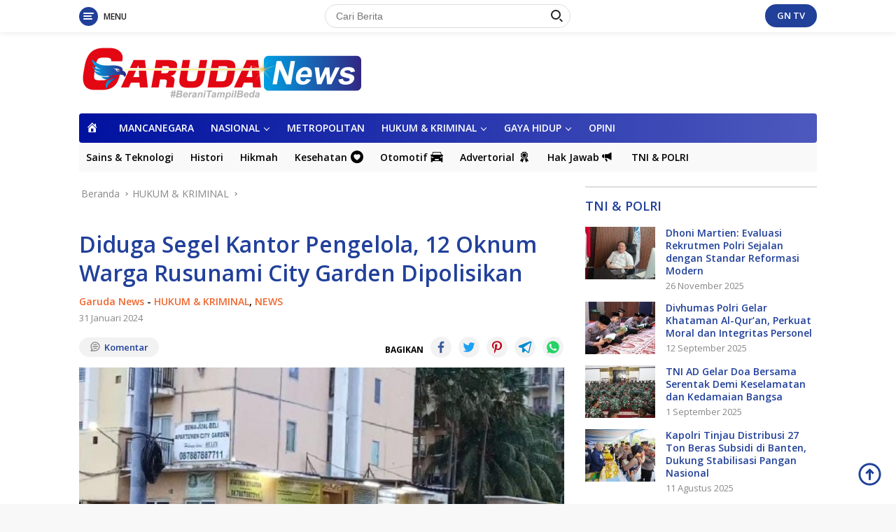

--- FILE ---
content_type: text/html; charset=UTF-8
request_url: https://www.garudanews.co.id/diduga-segel-kantor-pengelola-12-oknum-warga-rusunami-city-garden-dipolisikan/
body_size: 25737
content:
<!doctype html>
<html lang="id" prefix="og: http://ogp.me/ns# article: http://ogp.me/ns/article#">
<head>
	<meta charset="UTF-8">
	<meta name="viewport" content="width=device-width, initial-scale=1">
	<link rel="profile" href="https://gmpg.org/xfn/11">

	<title>Diduga Segel Kantor Pengelola, 12 Oknum Warga Rusunami City Garden Dipolisikan &#8211; Garuda News</title>
<meta name='robots' content='max-image-preview:large' />
	<style>img:is([sizes="auto" i], [sizes^="auto," i]) { contain-intrinsic-size: 3000px 1500px }</style>
	<link rel='dns-prefetch' href='//fonts.googleapis.com' />
<link rel="alternate" type="application/rss+xml" title="Garuda News &raquo; Feed" href="https://www.garudanews.co.id/feed/" />
<link rel="alternate" type="application/rss+xml" title="Garuda News &raquo; Umpan Komentar" href="https://www.garudanews.co.id/comments/feed/" />
<link rel="alternate" type="application/rss+xml" title="Garuda News &raquo; Diduga Segel Kantor Pengelola, 12 Oknum Warga Rusunami City Garden Dipolisikan Umpan Komentar" href="https://www.garudanews.co.id/diduga-segel-kantor-pengelola-12-oknum-warga-rusunami-city-garden-dipolisikan/feed/" />
		<!-- This site uses the Google Analytics by MonsterInsights plugin v9.11.1 - Using Analytics tracking - https://www.monsterinsights.com/ -->
							<script src="//www.googletagmanager.com/gtag/js?id=G-55T5YT5W5J"  data-cfasync="false" data-wpfc-render="false" async></script>
			<script data-cfasync="false" data-wpfc-render="false">
				var mi_version = '9.11.1';
				var mi_track_user = true;
				var mi_no_track_reason = '';
								var MonsterInsightsDefaultLocations = {"page_location":"https:\/\/www.garudanews.co.id\/diduga-segel-kantor-pengelola-12-oknum-warga-rusunami-city-garden-dipolisikan\/"};
								if ( typeof MonsterInsightsPrivacyGuardFilter === 'function' ) {
					var MonsterInsightsLocations = (typeof MonsterInsightsExcludeQuery === 'object') ? MonsterInsightsPrivacyGuardFilter( MonsterInsightsExcludeQuery ) : MonsterInsightsPrivacyGuardFilter( MonsterInsightsDefaultLocations );
				} else {
					var MonsterInsightsLocations = (typeof MonsterInsightsExcludeQuery === 'object') ? MonsterInsightsExcludeQuery : MonsterInsightsDefaultLocations;
				}

								var disableStrs = [
										'ga-disable-G-55T5YT5W5J',
									];

				/* Function to detect opted out users */
				function __gtagTrackerIsOptedOut() {
					for (var index = 0; index < disableStrs.length; index++) {
						if (document.cookie.indexOf(disableStrs[index] + '=true') > -1) {
							return true;
						}
					}

					return false;
				}

				/* Disable tracking if the opt-out cookie exists. */
				if (__gtagTrackerIsOptedOut()) {
					for (var index = 0; index < disableStrs.length; index++) {
						window[disableStrs[index]] = true;
					}
				}

				/* Opt-out function */
				function __gtagTrackerOptout() {
					for (var index = 0; index < disableStrs.length; index++) {
						document.cookie = disableStrs[index] + '=true; expires=Thu, 31 Dec 2099 23:59:59 UTC; path=/';
						window[disableStrs[index]] = true;
					}
				}

				if ('undefined' === typeof gaOptout) {
					function gaOptout() {
						__gtagTrackerOptout();
					}
				}
								window.dataLayer = window.dataLayer || [];

				window.MonsterInsightsDualTracker = {
					helpers: {},
					trackers: {},
				};
				if (mi_track_user) {
					function __gtagDataLayer() {
						dataLayer.push(arguments);
					}

					function __gtagTracker(type, name, parameters) {
						if (!parameters) {
							parameters = {};
						}

						if (parameters.send_to) {
							__gtagDataLayer.apply(null, arguments);
							return;
						}

						if (type === 'event') {
														parameters.send_to = monsterinsights_frontend.v4_id;
							var hookName = name;
							if (typeof parameters['event_category'] !== 'undefined') {
								hookName = parameters['event_category'] + ':' + name;
							}

							if (typeof MonsterInsightsDualTracker.trackers[hookName] !== 'undefined') {
								MonsterInsightsDualTracker.trackers[hookName](parameters);
							} else {
								__gtagDataLayer('event', name, parameters);
							}
							
						} else {
							__gtagDataLayer.apply(null, arguments);
						}
					}

					__gtagTracker('js', new Date());
					__gtagTracker('set', {
						'developer_id.dZGIzZG': true,
											});
					if ( MonsterInsightsLocations.page_location ) {
						__gtagTracker('set', MonsterInsightsLocations);
					}
										__gtagTracker('config', 'G-55T5YT5W5J', {"forceSSL":"true","link_attribution":"true"} );
										window.gtag = __gtagTracker;										(function () {
						/* https://developers.google.com/analytics/devguides/collection/analyticsjs/ */
						/* ga and __gaTracker compatibility shim. */
						var noopfn = function () {
							return null;
						};
						var newtracker = function () {
							return new Tracker();
						};
						var Tracker = function () {
							return null;
						};
						var p = Tracker.prototype;
						p.get = noopfn;
						p.set = noopfn;
						p.send = function () {
							var args = Array.prototype.slice.call(arguments);
							args.unshift('send');
							__gaTracker.apply(null, args);
						};
						var __gaTracker = function () {
							var len = arguments.length;
							if (len === 0) {
								return;
							}
							var f = arguments[len - 1];
							if (typeof f !== 'object' || f === null || typeof f.hitCallback !== 'function') {
								if ('send' === arguments[0]) {
									var hitConverted, hitObject = false, action;
									if ('event' === arguments[1]) {
										if ('undefined' !== typeof arguments[3]) {
											hitObject = {
												'eventAction': arguments[3],
												'eventCategory': arguments[2],
												'eventLabel': arguments[4],
												'value': arguments[5] ? arguments[5] : 1,
											}
										}
									}
									if ('pageview' === arguments[1]) {
										if ('undefined' !== typeof arguments[2]) {
											hitObject = {
												'eventAction': 'page_view',
												'page_path': arguments[2],
											}
										}
									}
									if (typeof arguments[2] === 'object') {
										hitObject = arguments[2];
									}
									if (typeof arguments[5] === 'object') {
										Object.assign(hitObject, arguments[5]);
									}
									if ('undefined' !== typeof arguments[1].hitType) {
										hitObject = arguments[1];
										if ('pageview' === hitObject.hitType) {
											hitObject.eventAction = 'page_view';
										}
									}
									if (hitObject) {
										action = 'timing' === arguments[1].hitType ? 'timing_complete' : hitObject.eventAction;
										hitConverted = mapArgs(hitObject);
										__gtagTracker('event', action, hitConverted);
									}
								}
								return;
							}

							function mapArgs(args) {
								var arg, hit = {};
								var gaMap = {
									'eventCategory': 'event_category',
									'eventAction': 'event_action',
									'eventLabel': 'event_label',
									'eventValue': 'event_value',
									'nonInteraction': 'non_interaction',
									'timingCategory': 'event_category',
									'timingVar': 'name',
									'timingValue': 'value',
									'timingLabel': 'event_label',
									'page': 'page_path',
									'location': 'page_location',
									'title': 'page_title',
									'referrer' : 'page_referrer',
								};
								for (arg in args) {
																		if (!(!args.hasOwnProperty(arg) || !gaMap.hasOwnProperty(arg))) {
										hit[gaMap[arg]] = args[arg];
									} else {
										hit[arg] = args[arg];
									}
								}
								return hit;
							}

							try {
								f.hitCallback();
							} catch (ex) {
							}
						};
						__gaTracker.create = newtracker;
						__gaTracker.getByName = newtracker;
						__gaTracker.getAll = function () {
							return [];
						};
						__gaTracker.remove = noopfn;
						__gaTracker.loaded = true;
						window['__gaTracker'] = __gaTracker;
					})();
									} else {
										console.log("");
					(function () {
						function __gtagTracker() {
							return null;
						}

						window['__gtagTracker'] = __gtagTracker;
						window['gtag'] = __gtagTracker;
					})();
									}
			</script>
							<!-- / Google Analytics by MonsterInsights -->
		<script>
window._wpemojiSettings = {"baseUrl":"https:\/\/s.w.org\/images\/core\/emoji\/16.0.1\/72x72\/","ext":".png","svgUrl":"https:\/\/s.w.org\/images\/core\/emoji\/16.0.1\/svg\/","svgExt":".svg","source":{"concatemoji":"https:\/\/www.garudanews.co.id\/wp-includes\/js\/wp-emoji-release.min.js?ver=6.8.3"}};
/*! This file is auto-generated */
!function(s,n){var o,i,e;function c(e){try{var t={supportTests:e,timestamp:(new Date).valueOf()};sessionStorage.setItem(o,JSON.stringify(t))}catch(e){}}function p(e,t,n){e.clearRect(0,0,e.canvas.width,e.canvas.height),e.fillText(t,0,0);var t=new Uint32Array(e.getImageData(0,0,e.canvas.width,e.canvas.height).data),a=(e.clearRect(0,0,e.canvas.width,e.canvas.height),e.fillText(n,0,0),new Uint32Array(e.getImageData(0,0,e.canvas.width,e.canvas.height).data));return t.every(function(e,t){return e===a[t]})}function u(e,t){e.clearRect(0,0,e.canvas.width,e.canvas.height),e.fillText(t,0,0);for(var n=e.getImageData(16,16,1,1),a=0;a<n.data.length;a++)if(0!==n.data[a])return!1;return!0}function f(e,t,n,a){switch(t){case"flag":return n(e,"\ud83c\udff3\ufe0f\u200d\u26a7\ufe0f","\ud83c\udff3\ufe0f\u200b\u26a7\ufe0f")?!1:!n(e,"\ud83c\udde8\ud83c\uddf6","\ud83c\udde8\u200b\ud83c\uddf6")&&!n(e,"\ud83c\udff4\udb40\udc67\udb40\udc62\udb40\udc65\udb40\udc6e\udb40\udc67\udb40\udc7f","\ud83c\udff4\u200b\udb40\udc67\u200b\udb40\udc62\u200b\udb40\udc65\u200b\udb40\udc6e\u200b\udb40\udc67\u200b\udb40\udc7f");case"emoji":return!a(e,"\ud83e\udedf")}return!1}function g(e,t,n,a){var r="undefined"!=typeof WorkerGlobalScope&&self instanceof WorkerGlobalScope?new OffscreenCanvas(300,150):s.createElement("canvas"),o=r.getContext("2d",{willReadFrequently:!0}),i=(o.textBaseline="top",o.font="600 32px Arial",{});return e.forEach(function(e){i[e]=t(o,e,n,a)}),i}function t(e){var t=s.createElement("script");t.src=e,t.defer=!0,s.head.appendChild(t)}"undefined"!=typeof Promise&&(o="wpEmojiSettingsSupports",i=["flag","emoji"],n.supports={everything:!0,everythingExceptFlag:!0},e=new Promise(function(e){s.addEventListener("DOMContentLoaded",e,{once:!0})}),new Promise(function(t){var n=function(){try{var e=JSON.parse(sessionStorage.getItem(o));if("object"==typeof e&&"number"==typeof e.timestamp&&(new Date).valueOf()<e.timestamp+604800&&"object"==typeof e.supportTests)return e.supportTests}catch(e){}return null}();if(!n){if("undefined"!=typeof Worker&&"undefined"!=typeof OffscreenCanvas&&"undefined"!=typeof URL&&URL.createObjectURL&&"undefined"!=typeof Blob)try{var e="postMessage("+g.toString()+"("+[JSON.stringify(i),f.toString(),p.toString(),u.toString()].join(",")+"));",a=new Blob([e],{type:"text/javascript"}),r=new Worker(URL.createObjectURL(a),{name:"wpTestEmojiSupports"});return void(r.onmessage=function(e){c(n=e.data),r.terminate(),t(n)})}catch(e){}c(n=g(i,f,p,u))}t(n)}).then(function(e){for(var t in e)n.supports[t]=e[t],n.supports.everything=n.supports.everything&&n.supports[t],"flag"!==t&&(n.supports.everythingExceptFlag=n.supports.everythingExceptFlag&&n.supports[t]);n.supports.everythingExceptFlag=n.supports.everythingExceptFlag&&!n.supports.flag,n.DOMReady=!1,n.readyCallback=function(){n.DOMReady=!0}}).then(function(){return e}).then(function(){var e;n.supports.everything||(n.readyCallback(),(e=n.source||{}).concatemoji?t(e.concatemoji):e.wpemoji&&e.twemoji&&(t(e.twemoji),t(e.wpemoji)))}))}((window,document),window._wpemojiSettings);
</script>

<link rel='stylesheet' id='dashicons-css' href='https://www.garudanews.co.id/wp-includes/css/dashicons.min.css?ver=6.8.3' media='all' />
<link rel='stylesheet' id='elusive-css' href='https://www.garudanews.co.id/wp-content/plugins/menu-icons/vendor/codeinwp/icon-picker/css/types/elusive.min.css?ver=2.0' media='all' />
<link rel='stylesheet' id='menu-icon-font-awesome-css' href='https://www.garudanews.co.id/wp-content/plugins/menu-icons/css/fontawesome/css/all.min.css?ver=5.15.4' media='all' />
<link rel='stylesheet' id='foundation-icons-css' href='https://www.garudanews.co.id/wp-content/plugins/menu-icons/vendor/codeinwp/icon-picker/css/types/foundation-icons.min.css?ver=3.0' media='all' />
<link rel='stylesheet' id='genericons-css' href='https://www.garudanews.co.id/wp-content/plugins/menu-icons/vendor/codeinwp/icon-picker/css/types/genericons.min.css?ver=3.4' media='all' />
<link rel='stylesheet' id='menu-icons-extra-css' href='https://www.garudanews.co.id/wp-content/plugins/menu-icons/css/extra.min.css?ver=0.13.20' media='all' />
<style id='wp-emoji-styles-inline-css'>

	img.wp-smiley, img.emoji {
		display: inline !important;
		border: none !important;
		box-shadow: none !important;
		height: 1em !important;
		width: 1em !important;
		margin: 0 0.07em !important;
		vertical-align: -0.1em !important;
		background: none !important;
		padding: 0 !important;
	}
</style>
<link rel='stylesheet' id='wp-block-library-css' href='https://www.garudanews.co.id/wp-includes/css/dist/block-library/style.min.css?ver=6.8.3' media='all' />
<style id='classic-theme-styles-inline-css'>
/*! This file is auto-generated */
.wp-block-button__link{color:#fff;background-color:#32373c;border-radius:9999px;box-shadow:none;text-decoration:none;padding:calc(.667em + 2px) calc(1.333em + 2px);font-size:1.125em}.wp-block-file__button{background:#32373c;color:#fff;text-decoration:none}
</style>
<link rel='stylesheet' id='mediaelement-css' href='https://www.garudanews.co.id/wp-includes/js/mediaelement/mediaelementplayer-legacy.min.css?ver=4.2.17' media='all' />
<link rel='stylesheet' id='wp-mediaelement-css' href='https://www.garudanews.co.id/wp-includes/js/mediaelement/wp-mediaelement.min.css?ver=6.8.3' media='all' />
<style id='jetpack-sharing-buttons-style-inline-css'>
.jetpack-sharing-buttons__services-list{display:flex;flex-direction:row;flex-wrap:wrap;gap:0;list-style-type:none;margin:5px;padding:0}.jetpack-sharing-buttons__services-list.has-small-icon-size{font-size:12px}.jetpack-sharing-buttons__services-list.has-normal-icon-size{font-size:16px}.jetpack-sharing-buttons__services-list.has-large-icon-size{font-size:24px}.jetpack-sharing-buttons__services-list.has-huge-icon-size{font-size:36px}@media print{.jetpack-sharing-buttons__services-list{display:none!important}}.editor-styles-wrapper .wp-block-jetpack-sharing-buttons{gap:0;padding-inline-start:0}ul.jetpack-sharing-buttons__services-list.has-background{padding:1.25em 2.375em}
</style>
<style id='global-styles-inline-css'>
:root{--wp--preset--aspect-ratio--square: 1;--wp--preset--aspect-ratio--4-3: 4/3;--wp--preset--aspect-ratio--3-4: 3/4;--wp--preset--aspect-ratio--3-2: 3/2;--wp--preset--aspect-ratio--2-3: 2/3;--wp--preset--aspect-ratio--16-9: 16/9;--wp--preset--aspect-ratio--9-16: 9/16;--wp--preset--color--black: #000000;--wp--preset--color--cyan-bluish-gray: #abb8c3;--wp--preset--color--white: #ffffff;--wp--preset--color--pale-pink: #f78da7;--wp--preset--color--vivid-red: #cf2e2e;--wp--preset--color--luminous-vivid-orange: #ff6900;--wp--preset--color--luminous-vivid-amber: #fcb900;--wp--preset--color--light-green-cyan: #7bdcb5;--wp--preset--color--vivid-green-cyan: #00d084;--wp--preset--color--pale-cyan-blue: #8ed1fc;--wp--preset--color--vivid-cyan-blue: #0693e3;--wp--preset--color--vivid-purple: #9b51e0;--wp--preset--gradient--vivid-cyan-blue-to-vivid-purple: linear-gradient(135deg,rgba(6,147,227,1) 0%,rgb(155,81,224) 100%);--wp--preset--gradient--light-green-cyan-to-vivid-green-cyan: linear-gradient(135deg,rgb(122,220,180) 0%,rgb(0,208,130) 100%);--wp--preset--gradient--luminous-vivid-amber-to-luminous-vivid-orange: linear-gradient(135deg,rgba(252,185,0,1) 0%,rgba(255,105,0,1) 100%);--wp--preset--gradient--luminous-vivid-orange-to-vivid-red: linear-gradient(135deg,rgba(255,105,0,1) 0%,rgb(207,46,46) 100%);--wp--preset--gradient--very-light-gray-to-cyan-bluish-gray: linear-gradient(135deg,rgb(238,238,238) 0%,rgb(169,184,195) 100%);--wp--preset--gradient--cool-to-warm-spectrum: linear-gradient(135deg,rgb(74,234,220) 0%,rgb(151,120,209) 20%,rgb(207,42,186) 40%,rgb(238,44,130) 60%,rgb(251,105,98) 80%,rgb(254,248,76) 100%);--wp--preset--gradient--blush-light-purple: linear-gradient(135deg,rgb(255,206,236) 0%,rgb(152,150,240) 100%);--wp--preset--gradient--blush-bordeaux: linear-gradient(135deg,rgb(254,205,165) 0%,rgb(254,45,45) 50%,rgb(107,0,62) 100%);--wp--preset--gradient--luminous-dusk: linear-gradient(135deg,rgb(255,203,112) 0%,rgb(199,81,192) 50%,rgb(65,88,208) 100%);--wp--preset--gradient--pale-ocean: linear-gradient(135deg,rgb(255,245,203) 0%,rgb(182,227,212) 50%,rgb(51,167,181) 100%);--wp--preset--gradient--electric-grass: linear-gradient(135deg,rgb(202,248,128) 0%,rgb(113,206,126) 100%);--wp--preset--gradient--midnight: linear-gradient(135deg,rgb(2,3,129) 0%,rgb(40,116,252) 100%);--wp--preset--font-size--small: 13px;--wp--preset--font-size--medium: 20px;--wp--preset--font-size--large: 36px;--wp--preset--font-size--x-large: 42px;--wp--preset--spacing--20: 0.44rem;--wp--preset--spacing--30: 0.67rem;--wp--preset--spacing--40: 1rem;--wp--preset--spacing--50: 1.5rem;--wp--preset--spacing--60: 2.25rem;--wp--preset--spacing--70: 3.38rem;--wp--preset--spacing--80: 5.06rem;--wp--preset--shadow--natural: 6px 6px 9px rgba(0, 0, 0, 0.2);--wp--preset--shadow--deep: 12px 12px 50px rgba(0, 0, 0, 0.4);--wp--preset--shadow--sharp: 6px 6px 0px rgba(0, 0, 0, 0.2);--wp--preset--shadow--outlined: 6px 6px 0px -3px rgba(255, 255, 255, 1), 6px 6px rgba(0, 0, 0, 1);--wp--preset--shadow--crisp: 6px 6px 0px rgba(0, 0, 0, 1);}:where(.is-layout-flex){gap: 0.5em;}:where(.is-layout-grid){gap: 0.5em;}body .is-layout-flex{display: flex;}.is-layout-flex{flex-wrap: wrap;align-items: center;}.is-layout-flex > :is(*, div){margin: 0;}body .is-layout-grid{display: grid;}.is-layout-grid > :is(*, div){margin: 0;}:where(.wp-block-columns.is-layout-flex){gap: 2em;}:where(.wp-block-columns.is-layout-grid){gap: 2em;}:where(.wp-block-post-template.is-layout-flex){gap: 1.25em;}:where(.wp-block-post-template.is-layout-grid){gap: 1.25em;}.has-black-color{color: var(--wp--preset--color--black) !important;}.has-cyan-bluish-gray-color{color: var(--wp--preset--color--cyan-bluish-gray) !important;}.has-white-color{color: var(--wp--preset--color--white) !important;}.has-pale-pink-color{color: var(--wp--preset--color--pale-pink) !important;}.has-vivid-red-color{color: var(--wp--preset--color--vivid-red) !important;}.has-luminous-vivid-orange-color{color: var(--wp--preset--color--luminous-vivid-orange) !important;}.has-luminous-vivid-amber-color{color: var(--wp--preset--color--luminous-vivid-amber) !important;}.has-light-green-cyan-color{color: var(--wp--preset--color--light-green-cyan) !important;}.has-vivid-green-cyan-color{color: var(--wp--preset--color--vivid-green-cyan) !important;}.has-pale-cyan-blue-color{color: var(--wp--preset--color--pale-cyan-blue) !important;}.has-vivid-cyan-blue-color{color: var(--wp--preset--color--vivid-cyan-blue) !important;}.has-vivid-purple-color{color: var(--wp--preset--color--vivid-purple) !important;}.has-black-background-color{background-color: var(--wp--preset--color--black) !important;}.has-cyan-bluish-gray-background-color{background-color: var(--wp--preset--color--cyan-bluish-gray) !important;}.has-white-background-color{background-color: var(--wp--preset--color--white) !important;}.has-pale-pink-background-color{background-color: var(--wp--preset--color--pale-pink) !important;}.has-vivid-red-background-color{background-color: var(--wp--preset--color--vivid-red) !important;}.has-luminous-vivid-orange-background-color{background-color: var(--wp--preset--color--luminous-vivid-orange) !important;}.has-luminous-vivid-amber-background-color{background-color: var(--wp--preset--color--luminous-vivid-amber) !important;}.has-light-green-cyan-background-color{background-color: var(--wp--preset--color--light-green-cyan) !important;}.has-vivid-green-cyan-background-color{background-color: var(--wp--preset--color--vivid-green-cyan) !important;}.has-pale-cyan-blue-background-color{background-color: var(--wp--preset--color--pale-cyan-blue) !important;}.has-vivid-cyan-blue-background-color{background-color: var(--wp--preset--color--vivid-cyan-blue) !important;}.has-vivid-purple-background-color{background-color: var(--wp--preset--color--vivid-purple) !important;}.has-black-border-color{border-color: var(--wp--preset--color--black) !important;}.has-cyan-bluish-gray-border-color{border-color: var(--wp--preset--color--cyan-bluish-gray) !important;}.has-white-border-color{border-color: var(--wp--preset--color--white) !important;}.has-pale-pink-border-color{border-color: var(--wp--preset--color--pale-pink) !important;}.has-vivid-red-border-color{border-color: var(--wp--preset--color--vivid-red) !important;}.has-luminous-vivid-orange-border-color{border-color: var(--wp--preset--color--luminous-vivid-orange) !important;}.has-luminous-vivid-amber-border-color{border-color: var(--wp--preset--color--luminous-vivid-amber) !important;}.has-light-green-cyan-border-color{border-color: var(--wp--preset--color--light-green-cyan) !important;}.has-vivid-green-cyan-border-color{border-color: var(--wp--preset--color--vivid-green-cyan) !important;}.has-pale-cyan-blue-border-color{border-color: var(--wp--preset--color--pale-cyan-blue) !important;}.has-vivid-cyan-blue-border-color{border-color: var(--wp--preset--color--vivid-cyan-blue) !important;}.has-vivid-purple-border-color{border-color: var(--wp--preset--color--vivid-purple) !important;}.has-vivid-cyan-blue-to-vivid-purple-gradient-background{background: var(--wp--preset--gradient--vivid-cyan-blue-to-vivid-purple) !important;}.has-light-green-cyan-to-vivid-green-cyan-gradient-background{background: var(--wp--preset--gradient--light-green-cyan-to-vivid-green-cyan) !important;}.has-luminous-vivid-amber-to-luminous-vivid-orange-gradient-background{background: var(--wp--preset--gradient--luminous-vivid-amber-to-luminous-vivid-orange) !important;}.has-luminous-vivid-orange-to-vivid-red-gradient-background{background: var(--wp--preset--gradient--luminous-vivid-orange-to-vivid-red) !important;}.has-very-light-gray-to-cyan-bluish-gray-gradient-background{background: var(--wp--preset--gradient--very-light-gray-to-cyan-bluish-gray) !important;}.has-cool-to-warm-spectrum-gradient-background{background: var(--wp--preset--gradient--cool-to-warm-spectrum) !important;}.has-blush-light-purple-gradient-background{background: var(--wp--preset--gradient--blush-light-purple) !important;}.has-blush-bordeaux-gradient-background{background: var(--wp--preset--gradient--blush-bordeaux) !important;}.has-luminous-dusk-gradient-background{background: var(--wp--preset--gradient--luminous-dusk) !important;}.has-pale-ocean-gradient-background{background: var(--wp--preset--gradient--pale-ocean) !important;}.has-electric-grass-gradient-background{background: var(--wp--preset--gradient--electric-grass) !important;}.has-midnight-gradient-background{background: var(--wp--preset--gradient--midnight) !important;}.has-small-font-size{font-size: var(--wp--preset--font-size--small) !important;}.has-medium-font-size{font-size: var(--wp--preset--font-size--medium) !important;}.has-large-font-size{font-size: var(--wp--preset--font-size--large) !important;}.has-x-large-font-size{font-size: var(--wp--preset--font-size--x-large) !important;}
:where(.wp-block-post-template.is-layout-flex){gap: 1.25em;}:where(.wp-block-post-template.is-layout-grid){gap: 1.25em;}
:where(.wp-block-columns.is-layout-flex){gap: 2em;}:where(.wp-block-columns.is-layout-grid){gap: 2em;}
:root :where(.wp-block-pullquote){font-size: 1.5em;line-height: 1.6;}
</style>
<link rel='stylesheet' id='wpos-slick-style-css' href='https://www.garudanews.co.id/wp-content/plugins/wp-responsive-recent-post-slider/assets/css/slick.css?ver=3.7.1' media='all' />
<link rel='stylesheet' id='wppsac-public-style-css' href='https://www.garudanews.co.id/wp-content/plugins/wp-responsive-recent-post-slider/assets/css/recent-post-style.css?ver=3.7.1' media='all' />
<link rel='stylesheet' id='wpberita-fonts-css' href='https://fonts.googleapis.com/css?family=Open+Sans%3A600%2C300italic%2C600%7COpen+Sans%3A400%2C600italic%2C700&#038;subset=latin&#038;display=swap&#038;ver=1.0.7' media='all' />
<link rel='stylesheet' id='wpberita-style-css' href='https://www.garudanews.co.id/wp-content/themes/garuda1/style.css?ver=1.0.7' media='all' />
<style id='wpberita-style-inline-css'>
h1,h2,h3,h4,h5,h6,.site-title,.gmr-mainmenu ul > li > a,.sidr ul li a,.heading-text,.gmr-mobilemenu ul li a,#navigationamp ul li a{font-family:Open Sans;font-weight:600;}h1 strong,h2 strong,h3 strong,h4 strong,h5 strong,h6 strong{font-weight:600;}body{font-family:Open Sans;--font-reguler:400;--font-bold:700;--background-color:#f8f8f8;--main-color:#000000;--link-color-body:#21409a;--hoverlink-color-body:#dd3333;--border-color:#dddddd;--button-bgcolor:#ef672f;--button-color:#ffffff;--header-bgcolor:#ffffff;--topnav-color:#222222;--bigheadline-color:#000be0;--mainmenu-color:#ffffff;--mainmenu-hovercolor:#dd3333;--secondmenu-bgcolor:#f9f9f9;--secondmenu-color:#000000;--secondmenu-hovercolor:#dd3333;--content-bgcolor:#ffffff;--content-greycolor:#888888;--footer-bgcolor:#f0f0f0;--footer-color:#666666;--footer-linkcolor:#666666;--footer-hover-linkcolor:#666666;}.entry-content-single{font-size:17px;}body,body.dark-theme{--scheme-color:#21409a;--mainmenu-bgcolor:#0012a0;}
</style>
<link rel='stylesheet' id='__EPYT__style-css' href='https://www.garudanews.co.id/wp-content/plugins/youtube-embed-plus/styles/ytprefs.min.css?ver=14.2.4' media='all' />
<style id='__EPYT__style-inline-css'>

                .epyt-gallery-thumb {
                        width: 33.333%;
                }
                
                         @media (min-width:0px) and (max-width: 100px) {
                            .epyt-gallery-rowbreak {
                                display: none;
                            }
                            .epyt-gallery-allthumbs[class*="epyt-cols"] .epyt-gallery-thumb {
                                width: 100% !important;
                            }
                          }
</style>
<script src="https://www.garudanews.co.id/wp-content/plugins/google-analytics-for-wordpress/assets/js/frontend-gtag.min.js?ver=9.11.1" id="monsterinsights-frontend-script-js" async data-wp-strategy="async"></script>
<script data-cfasync="false" data-wpfc-render="false" id='monsterinsights-frontend-script-js-extra'>var monsterinsights_frontend = {"js_events_tracking":"true","download_extensions":"doc,pdf,ppt,zip,xls,docx,pptx,xlsx","inbound_paths":"[{\"path\":\"\\\/go\\\/\",\"label\":\"affiliate\"},{\"path\":\"\\\/recommend\\\/\",\"label\":\"affiliate\"}]","home_url":"https:\/\/www.garudanews.co.id","hash_tracking":"false","v4_id":"G-55T5YT5W5J"};</script>
<script src="https://www.garudanews.co.id/wp-includes/js/jquery/jquery.min.js?ver=3.7.1" id="jquery-core-js"></script>
<script src="https://www.garudanews.co.id/wp-includes/js/jquery/jquery-migrate.min.js?ver=3.4.1" id="jquery-migrate-js"></script>
<script id="__ytprefs__-js-extra">
var _EPYT_ = {"ajaxurl":"https:\/\/www.garudanews.co.id\/wp-admin\/admin-ajax.php","security":"500a2c2ec1","gallery_scrolloffset":"20","eppathtoscripts":"https:\/\/www.garudanews.co.id\/wp-content\/plugins\/youtube-embed-plus\/scripts\/","eppath":"https:\/\/www.garudanews.co.id\/wp-content\/plugins\/youtube-embed-plus\/","epresponsiveselector":"[\"iframe.__youtube_prefs_widget__\"]","epdovol":"1","version":"14.2.4","evselector":"iframe.__youtube_prefs__[src], iframe[src*=\"youtube.com\/embed\/\"], iframe[src*=\"youtube-nocookie.com\/embed\/\"]","ajax_compat":"","maxres_facade":"eager","ytapi_load":"light","pause_others":"","stopMobileBuffer":"1","facade_mode":"","not_live_on_channel":""};
</script>
<script src="https://www.garudanews.co.id/wp-content/plugins/youtube-embed-plus/scripts/ytprefs.min.js?ver=14.2.4" id="__ytprefs__-js"></script>
<link rel="https://api.w.org/" href="https://www.garudanews.co.id/wp-json/" /><link rel="alternate" title="JSON" type="application/json" href="https://www.garudanews.co.id/wp-json/wp/v2/posts/28885" /><link rel="EditURI" type="application/rsd+xml" title="RSD" href="https://www.garudanews.co.id/xmlrpc.php?rsd" />
<meta name="generator" content="WordPress 6.8.3" />
<link rel="canonical" href="https://www.garudanews.co.id/diduga-segel-kantor-pengelola-12-oknum-warga-rusunami-city-garden-dipolisikan/" />
<link rel='shortlink' href='https://www.garudanews.co.id/?p=28885' />
<link rel="alternate" title="oEmbed (JSON)" type="application/json+oembed" href="https://www.garudanews.co.id/wp-json/oembed/1.0/embed?url=https%3A%2F%2Fwww.garudanews.co.id%2Fdiduga-segel-kantor-pengelola-12-oknum-warga-rusunami-city-garden-dipolisikan%2F" />
<link rel="alternate" title="oEmbed (XML)" type="text/xml+oembed" href="https://www.garudanews.co.id/wp-json/oembed/1.0/embed?url=https%3A%2F%2Fwww.garudanews.co.id%2Fdiduga-segel-kantor-pengelola-12-oknum-warga-rusunami-city-garden-dipolisikan%2F&#038;format=xml" />

		<!-- GA Google Analytics @ https://m0n.co/ga -->
		<script>
			(function(i,s,o,g,r,a,m){i['GoogleAnalyticsObject']=r;i[r]=i[r]||function(){
			(i[r].q=i[r].q||[]).push(arguments)},i[r].l=1*new Date();a=s.createElement(o),
			m=s.getElementsByTagName(o)[0];a.async=1;a.src=g;m.parentNode.insertBefore(a,m)
			})(window,document,'script','https://www.google-analytics.com/analytics.js','ga');
			ga('create', 'https://www.garudasatunews.co.', 'auto');
			ga('send', 'pageview');
		</script>

	<meta property="og:title" name="og:title" content="Diduga Segel Kantor Pengelola, 12 Oknum Warga Rusunami City Garden Dipolisikan" />
<meta property="og:type" name="og:type" content="article" />
<meta property="og:image" name="og:image" content="https://www.garudanews.co.id/wp-content/uploads/2024/01/6a6cfb5d-922e-42b1-8c50-68a13b41dbda-500x225.jpg" />
<meta property="og:url" name="og:url" content="https://www.garudanews.co.id/diduga-segel-kantor-pengelola-12-oknum-warga-rusunami-city-garden-dipolisikan/" />
<meta property="og:description" name="og:description" content="JAKARTA - Buntut penyegelan kantor pengelola Rusunami City Garden di Jl. Kapuk Raya No. 1 Cengkareng, Jakarta Barat oleh oknum-oknum yang mengaku warga dan merasa..." />
<meta property="og:locale" name="og:locale" content="id_ID" />
<meta property="og:site_name" name="og:site_name" content="Garuda News" />
<meta property="twitter:card" name="twitter:card" content="summary_large_image" />
<meta property="article:tag" name="article:tag" content="DPRKP DKI Jakarta" />
<meta property="article:tag" name="article:tag" content="Mabes polri" />
<meta property="article:tag" name="article:tag" content="Pemkot Jakbar" />
<meta property="article:tag" name="article:tag" content="polda metro jaya" />
<meta property="article:tag" name="article:tag" content="Polres Jakbar" />
<meta property="article:section" name="article:section" content="HUKUM &amp; KRIMINAL" />
<meta property="article:published_time" name="article:published_time" content="2024-01-31T20:08:50+07:00" />
<meta property="article:modified_time" name="article:modified_time" content="2024-01-31T20:31:06+07:00" />
<meta property="article:author" name="article:author" content="https://www.garudanews.co.id/author/admin/" />
<meta property="article:author" name="article:author" content="admin" />
<link rel="pingback" href="https://www.garudanews.co.id/xmlrpc.php"><script async src="https://pagead2.googlesyndication.com/pagead/js/adsbygoogle.js?client=ca-pub-6125103527039595"
     crossorigin="anonymous"></script><link rel="icon" href="https://www.garudanews.co.id/wp-content/uploads/2022/05/cropped-Pavicon-GN-100x75.png" sizes="32x32" />
<link rel="icon" href="https://www.garudanews.co.id/wp-content/uploads/2022/05/cropped-Pavicon-GN.png" sizes="192x192" />
<link rel="apple-touch-icon" href="https://www.garudanews.co.id/wp-content/uploads/2022/05/cropped-Pavicon-GN.png" />
<meta name="msapplication-TileImage" content="https://www.garudanews.co.id/wp-content/uploads/2022/05/cropped-Pavicon-GN.png" />
		<style id="wp-custom-css">
			@media only screen
and (min-device-width : 320px)
and (max-device-width : 480px) {
#mybox{
display: none
}		</style>
		</head>

<body class="wp-singular post-template-default single single-post postid-28885 single-format-standard wp-custom-logo wp-embed-responsive wp-theme-garuda1 idtheme kentooz">
    
   
    <script type="application/javascript" src="https://sdki.truepush.com/sdk/v2.0.3/app.js" async></script>
    <script>
    var truepush = window.truepush || [];
            
    truepush.push(function(){
        truepush.Init({
            id: "6287192c99eb27981dd1c54f"
        },function(error){
          if(error) console.error(error);
        })
    })
    </script>
	<a class="skip-link screen-reader-text" href="#primary">Langsung ke konten</a>
	<div id="topnavwrap" class="gmr-topnavwrap clearfix">
		<div class="container">
			<div class="list-table">
				<div class="table-row">
					<div class="table-cell gmr-table-date">
						<a id="gmr-responsive-menu" title="Menu" href="#menus" rel="nofollow"><div class="ktz-i-wrap"><span class="ktz-i"></span><span class="ktz-i"></span><span class="ktz-i"></span></div><div id="textmenu-id" class="gmr-textmenu heading-text">Menu</div></a><div class="gmr-logo-mobile"><a class="custom-logo-link" href="https://www.garudanews.co.id" title="Garuda News" rel="home"><img class="custom-logo" src="https://www.garudanews.co.id/wp-content/uploads/2022/05/cropped-cropped-Logo-Web-2.png" width="403" height="76" alt="Garuda News" loading="lazy" /></a></div>					</div>

											<div class="table-cell gmr-table-search">
							<form method="get" class="gmr-searchform searchform" action="https://www.garudanews.co.id/">
								<input type="text" name="s" id="s" placeholder="Cari Berita" />
								<input type="hidden" name="post_type" value="post" />
								<button type="submit" class="gmr-search-submit gmr-search-icon"><div class="ktz-is-wrap"><span class="ktz-is"></span><span class="ktz-is"></span></div></button>
							</form>
						</div>
					
										<div class="table-cell gmr-menuright">
					<div class="pull-right"><a href="/category/garudanewstv/" class="topnav-button second-topnav-btn nomobile heading-text" title="GN TV">GN TV</a><div class="gmr-search-btn">
					<a id="search-menu-button" class="topnav-button gmr-search-icon" href="#" rel="nofollow"><div class="ktz-is-wrap"><span class="ktz-is"></span><span class="ktz-is"></span></div></a>
					<div id="search-dropdown-container" class="search-dropdown search">
					<form method="get" class="gmr-searchform searchform" action="https://www.garudanews.co.id/">
						<input type="text" name="s" id="s" placeholder="Cari Berita" />
						<button type="submit" class="gmr-search-submit gmr-search-icon"><div class="ktz-is-wrap"><span class="ktz-is"></span><span class="ktz-is"></span></div></button>
					</form>
					</div>
				</div></div>					</div>
				</div>
			</div>
					</div>
	</div>

	<div id="page" class="site">

									<header id="masthead" class="site-header">
								<div class="container">
					<div class="site-branding">
						<div class="gmr-logo"><a class="custom-logo-link" href="https://www.garudanews.co.id" title="Garuda News" rel="home"><img class="custom-logo" src="https://www.garudanews.co.id/wp-content/uploads/2022/05/cropped-cropped-Logo-Web-2.png" width="403" height="76" alt="Garuda News" loading="lazy" /></a></div>					</div><!-- .site-branding -->
				</div>
			</header><!-- #masthead -->
							<div id="main-nav-wrap" class="gmr-mainmenu-wrap">
				<div class="container">
					<nav id="main-nav" class="main-navigation gmr-mainmenu">
						<ul id="primary-menu" class="menu"><li id="menu-item-221" class="menu-item menu-item-type-custom menu-item-object-custom menu-item-221"><a href="/"><i class="_mi _before dashicons dashicons-admin-home" aria-hidden="true"></i><span></span></a></li>
<li id="menu-item-266" class="menu-item menu-item-type-taxonomy menu-item-object-category menu-item-266"><a href="https://www.garudanews.co.id/mancanegara/">MANCANEGARA</a></li>
<li id="menu-item-265" class="menu-item menu-item-type-taxonomy menu-item-object-category menu-item-has-children menu-item-265"><a href="https://www.garudanews.co.id/nasional/">NASIONAL</a>
<ul class="sub-menu">
	<li id="menu-item-269" class="menu-item menu-item-type-taxonomy menu-item-object-category menu-item-269"><a href="https://www.garudanews.co.id/politik/">POLITIK</a></li>
	<li id="menu-item-4102" class="menu-item menu-item-type-taxonomy menu-item-object-category menu-item-4102"><a href="https://www.garudanews.co.id/ekbis/">EKONOMI &amp; BISNIS</a></li>
	<li id="menu-item-692" class="menu-item menu-item-type-taxonomy menu-item-object-category menu-item-692"><a href="https://www.garudanews.co.id/pendidikan/">PENDIDIKAN</a></li>
</ul>
</li>
<li id="menu-item-267" class="menu-item menu-item-type-taxonomy menu-item-object-category menu-item-267"><a href="https://www.garudanews.co.id/metropolitan/">METROPOLITAN</a></li>
<li id="menu-item-10309" class="menu-item menu-item-type-taxonomy menu-item-object-category current-post-ancestor current-menu-parent current-post-parent menu-item-has-children menu-item-10309"><a href="https://www.garudanews.co.id/hukrim/">HUKUM &amp; KRIMINAL</a>
<ul class="sub-menu">
	<li id="menu-item-268" class="menu-item menu-item-type-taxonomy menu-item-object-category menu-item-268"><a href="https://www.garudanews.co.id/regional/">REGIONAL</a></li>
	<li id="menu-item-275" class="menu-item menu-item-type-taxonomy menu-item-object-category menu-item-275"><a href="https://www.garudanews.co.id/olahraga/">OLAHRAGA</a></li>
</ul>
</li>
<li id="menu-item-271" class="menu-item menu-item-type-taxonomy menu-item-object-category menu-item-has-children menu-item-271"><a href="https://www.garudanews.co.id/gaya-hidup/">GAYA HIDUP</a>
<ul class="sub-menu">
	<li id="menu-item-276" class="menu-item menu-item-type-taxonomy menu-item-object-category menu-item-276"><a href="https://www.garudanews.co.id/selebriti/">SELEBRITI</a></li>
	<li id="menu-item-272" class="menu-item menu-item-type-taxonomy menu-item-object-category menu-item-272"><a href="https://www.garudanews.co.id/hiburan/">HIBURAN</a></li>
	<li id="menu-item-273" class="menu-item menu-item-type-taxonomy menu-item-object-category menu-item-273"><a href="https://www.garudanews.co.id/pariwisata/">PARIWISATA</a></li>
	<li id="menu-item-274" class="menu-item menu-item-type-taxonomy menu-item-object-category menu-item-274"><a href="https://www.garudanews.co.id/kuliner/">KULINER</a></li>
</ul>
</li>
<li id="menu-item-10254" class="menu-item menu-item-type-taxonomy menu-item-object-category menu-item-10254"><a href="https://www.garudanews.co.id/opini/">OPINI</a></li>
</ul><ul id="secondary-menu" class="menu"><li id="menu-item-10313" class="menu-item menu-item-type-taxonomy menu-item-object-category menu-item-10313"><a href="https://www.garudanews.co.id/teknologi/">Sains &#038; Teknologi</a></li>
<li id="menu-item-12599" class="menu-item menu-item-type-taxonomy menu-item-object-category menu-item-12599"><a href="https://www.garudanews.co.id/history/">Histori</a></li>
<li id="menu-item-12600" class="menu-item menu-item-type-taxonomy menu-item-object-category menu-item-12600"><a href="https://www.garudanews.co.id/hikmah/">Hikmah</a></li>
<li id="menu-item-431" class="menu-item menu-item-type-taxonomy menu-item-object-category menu-item-431"><a href="https://www.garudanews.co.id/kesehatan/"><span>Kesehatan</span><i class="_mi _after elusive el-icon-heart-alt" aria-hidden="true"></i></a></li>
<li id="menu-item-437" class="menu-item menu-item-type-taxonomy menu-item-object-category menu-item-437"><a href="https://www.garudanews.co.id/otomotif/"><span>Otomotif</span><i class="_mi _after elusive el-icon-car" aria-hidden="true"></i></a></li>
<li id="menu-item-278" class="menu-item menu-item-type-taxonomy menu-item-object-category menu-item-278"><a href="https://www.garudanews.co.id/advertorial/"><span>Advertorial</span><i class="_mi _after dashicons dashicons-awards" aria-hidden="true"></i></a></li>
<li id="menu-item-297" class="menu-item menu-item-type-taxonomy menu-item-object-category menu-item-297"><a href="https://www.garudanews.co.id/hak-jawab/"><span>Hak Jawab</span><i class="_mi _after foundation-icons fi-megaphone" aria-hidden="true"></i></a></li>
<li id="menu-item-1638" class="menu-item menu-item-type-taxonomy menu-item-object-category menu-item-1638"><a href="https://www.garudanews.co.id/tni-polri/">TNI &amp; POLRI</a></li>
</ul>					</nav><!-- #main-nav -->
				</div>
			</div>
			
		
		<div id="content" class="gmr-content">

			<div class="container">
				<div class="row">
<main id="primary" class="site-main col-md-8">
	
<article id="post-28885" class="content-single post-28885 post type-post status-publish format-standard has-post-thumbnail hentry category-hukrim category-news tag-dprkp-dki-jakarta tag-mabes-polri tag-pemkot-jakbar tag-polda-metro-jaya tag-polres-jakbar">
				<div class="breadcrumbs" itemscope itemtype="https://schema.org/BreadcrumbList">
																						<span class="first-cl" itemprop="itemListElement" itemscope itemtype="https://schema.org/ListItem">
								<a itemscope itemtype="https://schema.org/WebPage" itemprop="item" itemid="https://www.garudanews.co.id/" href="https://www.garudanews.co.id/"><span itemprop="name">Beranda</span></a>
								<span itemprop="position" content="1"></span>
							</span>
												<span class="separator"></span>
																											<span class="0-cl" itemprop="itemListElement" itemscope itemtype="http://schema.org/ListItem">
								<a itemscope itemtype="https://schema.org/WebPage" itemprop="item" itemid="https://www.garudanews.co.id/hukrim/" href="https://www.garudanews.co.id/hukrim/"><span itemprop="name">HUKUM &amp; KRIMINAL</span></a>
								<span itemprop="position" content="2"></span>
							</span>
												<span class="separator"></span>
																				<span class="last-cl" itemscope itemtype="https://schema.org/ListItem">
						<span itemprop="name">Diduga Segel Kantor Pengelola, 12 Oknum Warga Rusunami City Garden Dipolisikan</span>
						<span itemprop="position" content="3"></span>
						</span>
												</div>
				<header class="entry-header entry-header-single">
		<h1 class="entry-title"><strong>Diduga Segel Kantor Pengelola, 12 Oknum Warga Rusunami City Garden Dipolisikan</strong></h1><div class="gmr-meta-topic heading-text"><span class="author vcard"><a class="url fn n" href="https://www.garudanews.co.id/author/admin/" title="Garuda News">Garuda News</a></span> - <span class="cat-links-content"><a href="https://www.garudanews.co.id/hukrim/" rel="category tag">HUKUM &amp; KRIMINAL</a>, <a href="https://www.garudanews.co.id/news/" rel="category tag">NEWS</a></span></div><div class="meta-content gmr-content-metasingle"><span class="posted-on"><time class="entry-date published" datetime="2024-01-31T20:08:50+07:00">31 Januari 2024</time><time class="updated" datetime="2024-01-31T20:31:06+07:00">31 Januari 2024</time></span></div>			
				</header><!-- .entry-header -->
	<div class="list-table clearfix"><div class="table-row"><div class="table-cell"><span class="comments-link heading-text"><a href="https://www.garudanews.co.id/diduga-segel-kantor-pengelola-12-oknum-warga-rusunami-city-garden-dipolisikan/#respond"><svg xmlns="http://www.w3.org/2000/svg" xmlns:xlink="http://www.w3.org/1999/xlink" aria-hidden="true" focusable="false" width="24" height="24" style="vertical-align: -0.125em;-ms-transform: rotate(360deg); -webkit-transform: rotate(360deg); transform: rotate(360deg);" preserveAspectRatio="xMidYMid meet" viewBox="0 0 24 24"><path d="M12 2A10 10 0 0 0 2 12a9.89 9.89 0 0 0 2.26 6.33l-2 2a1 1 0 0 0-.21 1.09A1 1 0 0 0 3 22h9a10 10 0 0 0 0-20zm0 18H5.41l.93-.93a1 1 0 0 0 0-1.41A8 8 0 1 1 12 20zm5-9H7a1 1 0 0 0 0 2h10a1 1 0 0 0 0-2zm-2 4H9a1 1 0 0 0 0 2h6a1 1 0 0 0 0-2zM9 9h6a1 1 0 0 0 0-2H9a1 1 0 0 0 0 2z" fill="#000000"/><rect x="0" y="0" width="24" height="24" fill="rgba(0, 0, 0, 0)" /></svg><span class="text-comment">Komentar</span></a></span></div><div class="table-cell gmr-content-share"><ul class="gmr-socialicon-share pull-right"><li class="text-social heading-text"><strong>Bagikan</strong></li><li class="facebook"><a href="https://www.facebook.com/sharer/sharer.php?u=https%3A%2F%2Fwww.garudanews.co.id%2Fdiduga-segel-kantor-pengelola-12-oknum-warga-rusunami-city-garden-dipolisikan%2F" target="_blank" rel="nofollow" title="Facebook Share"><svg xmlns="http://www.w3.org/2000/svg" xmlns:xlink="http://www.w3.org/1999/xlink" aria-hidden="true" focusable="false" width="24" height="24" style="vertical-align: -0.125em;-ms-transform: rotate(360deg); -webkit-transform: rotate(360deg); transform: rotate(360deg);" preserveAspectRatio="xMidYMid meet" viewBox="0 0 24 24"><path d="M13.397 20.997v-8.196h2.765l.411-3.209h-3.176V7.548c0-.926.258-1.56 1.587-1.56h1.684V3.127A22.336 22.336 0 0 0 14.201 3c-2.444 0-4.122 1.492-4.122 4.231v2.355H7.332v3.209h2.753v8.202h3.312z" fill="#3C5A99"/><rect x="0" y="0" width="24" height="24" fill="rgba(0, 0, 0, 0)" /></svg></a></li><li class="twitter"><a href="https://twitter.com/share?url=https%3A%2F%2Fwww.garudanews.co.id%2Fdiduga-segel-kantor-pengelola-12-oknum-warga-rusunami-city-garden-dipolisikan%2F&amp;text=Diduga%20Segel%20Kantor%20Pengelola%2C%2012%20Oknum%20Warga%20Rusunami%20City%20Garden%20Dipolisikan" target="_blank" rel="nofollow" title="Tweet Ini"><svg xmlns="http://www.w3.org/2000/svg" xmlns:xlink="http://www.w3.org/1999/xlink" aria-hidden="true" focusable="false" width="24" height="24" style="vertical-align: -0.125em;-ms-transform: rotate(360deg); -webkit-transform: rotate(360deg); transform: rotate(360deg);" preserveAspectRatio="xMidYMid meet" viewBox="0 0 100 100"><path d="M88.5 26.12a31.562 31.562 0 0 1-9.073 2.486a15.841 15.841 0 0 0 6.945-8.738A31.583 31.583 0 0 1 76.341 23.7a15.783 15.783 0 0 0-11.531-4.988c-8.724 0-15.798 7.072-15.798 15.798c0 1.237.14 2.444.41 3.601c-13.13-.659-24.77-6.949-32.562-16.508a15.73 15.73 0 0 0-2.139 7.943a15.791 15.791 0 0 0 7.028 13.149a15.762 15.762 0 0 1-7.155-1.976c-.002.066-.002.131-.002.199c0 7.652 5.445 14.037 12.671 15.49a15.892 15.892 0 0 1-7.134.27c2.01 6.275 7.844 10.844 14.757 10.972a31.704 31.704 0 0 1-19.62 6.763c-1.275 0-2.532-.074-3.769-.221a44.715 44.715 0 0 0 24.216 7.096c29.058 0 44.948-24.071 44.948-44.945c0-.684-.016-1.367-.046-2.046A32.03 32.03 0 0 0 88.5 26.12z" fill="#1DA1F2"/><rect x="0" y="0" width="100" height="100" fill="rgba(0, 0, 0, 0)" /></svg></a></li><li class="pin"><a href="https://pinterest.com/pin/create/button/?url=https%3A%2F%2Fwww.garudanews.co.id%2Fdiduga-segel-kantor-pengelola-12-oknum-warga-rusunami-city-garden-dipolisikan%2F&amp;desciption=Diduga%20Segel%20Kantor%20Pengelola%2C%2012%20Oknum%20Warga%20Rusunami%20City%20Garden%20Dipolisikan&amp;media=https%3A%2F%2Fwww.garudanews.co.id%2Fwp-content%2Fuploads%2F2024%2F01%2F6a6cfb5d-922e-42b1-8c50-68a13b41dbda.jpg" target="_blank" rel="nofollow" title="Tweet Ini"><svg xmlns="http://www.w3.org/2000/svg" xmlns:xlink="http://www.w3.org/1999/xlink" aria-hidden="true" role="img" width="1em" height="1em" style="vertical-align: -0.125em;-ms-transform: rotate(360deg); -webkit-transform: rotate(360deg); transform: rotate(360deg);" preserveAspectRatio="xMidYMid meet" viewBox="0 0 20 20"><path d="M10.2 2C5.8 2 3.5 4.8 3.5 7.9c0 1.5.8 3 2.1 3.8c.4.2.3 0 .6-1.2c0-.1 0-.2-.1-.3C4.3 8 5.8 3.7 10 3.7c6.1 0 4.9 8.4 1.1 8.4c-.8.1-1.5-.5-1.5-1.3v-.4c.4-1.1.7-2.1.8-3.2c0-2.1-3.1-1.8-3.1 1c0 .5.1 1 .3 1.4c0 0-1 4.1-1.2 4.8c-.2 1.2-.1 2.4.1 3.5c-.1.1 0 .1 0 .1h.1c.7-1 1.3-2 1.7-3.1c.1-.5.6-2.3.6-2.3c.5.7 1.4 1.1 2.3 1.1c3.1 0 5.3-2.7 5.3-6S13.7 2 10.2 2z" fill="#bd081c"/></svg></a></li><li class="telegram"><a href="https://t.me/share/url?url=https%3A%2F%2Fwww.garudanews.co.id%2Fdiduga-segel-kantor-pengelola-12-oknum-warga-rusunami-city-garden-dipolisikan%2F&amp;text=Diduga%20Segel%20Kantor%20Pengelola%2C%2012%20Oknum%20Warga%20Rusunami%20City%20Garden%20Dipolisikan" target="_blank" rel="nofollow" title="Telegram Share"><svg xmlns="http://www.w3.org/2000/svg" xmlns:xlink="http://www.w3.org/1999/xlink" aria-hidden="true" focusable="false" width="1em" height="1em" style="vertical-align: -0.125em;-ms-transform: rotate(360deg); -webkit-transform: rotate(360deg); transform: rotate(360deg);" preserveAspectRatio="xMidYMid meet" viewBox="0 0 256 256"><path d="M231.256 31.736a15.963 15.963 0 0 0-16.29-2.767L30.409 101.474a16 16 0 0 0 2.712 30.58L80 141.432v58.553a15.994 15.994 0 0 0 27.313 11.314l25.944-25.943l39.376 34.65a15.869 15.869 0 0 0 10.517 4.004a16.157 16.157 0 0 0 4.963-.787a15.865 15.865 0 0 0 10.685-11.654l37.614-164.132a15.96 15.96 0 0 0-5.156-15.7zm-48.054 176.258l-82.392-72.506l118.645-85.687z" fill="#0088cc"/><rect x="0" y="0" width="256" height="256" fill="rgba(0, 0, 0, 0)" /></svg></a></li><li class="whatsapp"><a href="https://api.whatsapp.com/send?text=Diduga%20Segel%20Kantor%20Pengelola%2C%2012%20Oknum%20Warga%20Rusunami%20City%20Garden%20Dipolisikan https%3A%2F%2Fwww.garudanews.co.id%2Fdiduga-segel-kantor-pengelola-12-oknum-warga-rusunami-city-garden-dipolisikan%2F" target="_blank" rel="nofollow" title="Kirim Ke WhatsApp"><svg xmlns="http://www.w3.org/2000/svg" xmlns:xlink="http://www.w3.org/1999/xlink" aria-hidden="true" focusable="false" width="24" height="24" style="vertical-align: -0.125em;-ms-transform: rotate(360deg); -webkit-transform: rotate(360deg); transform: rotate(360deg);" preserveAspectRatio="xMidYMid meet" viewBox="0 0 20 20"><path d="M16.8 5.7C14.4 2 9.5.9 5.7 3.2C2 5.5.8 10.5 3.2 14.2l.2.3l-.8 3l3-.8l.3.2c1.3.7 2.7 1.1 4.1 1.1c1.5 0 3-.4 4.3-1.2c3.7-2.4 4.8-7.3 2.5-11.1zm-2.1 7.7c-.4.6-.9 1-1.6 1.1c-.4 0-.9.2-2.9-.6c-1.7-.8-3.1-2.1-4.1-3.6c-.6-.7-.9-1.6-1-2.5c0-.8.3-1.5.8-2c.2-.2.4-.3.6-.3H7c.2 0 .4 0 .5.4c.2.5.7 1.7.7 1.8c.1.1.1.3 0 .4c.1.2 0 .4-.1.5c-.1.1-.2.3-.3.4c-.2.1-.3.3-.2.5c.4.6.9 1.2 1.4 1.7c.6.5 1.2.9 1.9 1.2c.2.1.4.1.5-.1s.6-.7.8-.9c.2-.2.3-.2.5-.1l1.6.8c.2.1.4.2.5.3c.1.3.1.7-.1 1z" fill="#25D366"/><rect x="0" y="0" width="20" height="20" fill="rgba(0, 0, 0, 0)" /></svg></a></li></ul></div></div></div>			<figure class="post-thumbnail gmr-thumbnail-single">
				<img width="700" height="409" src="https://www.garudanews.co.id/wp-content/uploads/2024/01/6a6cfb5d-922e-42b1-8c50-68a13b41dbda.jpg" class="attachment-post-thumbnail size-post-thumbnail wp-post-image" alt="" decoding="async" fetchpriority="high" />									<figcaption class="wp-caption-text">Kelompok mengaku-ngaku warga City Garden diduga melakukan persekusi badan pengelola yang sah.(foto: istimewa)</figcaption>
							</figure>
			
	<div class="single-wrap">
		<div class="entry-content entry-content-single clearfix">
			
<p><strong>JAKARTA &#8211;</strong> Buntut penyegelan kantor pengelola Rusunami City Garden di Jl. Kapuk Raya No. 1 Cengkareng, Jakarta Barat oleh oknum-oknum yang mengaku warga dan merasa memiliki hak dan kepentingan untuk melakukan pengelolaan Rusunami City Garden diadukan penasihat hukum PT. Reka Rumanda Agung Abadi (RRAA) ke Polres Metro Jakarta Barat, Rabu (31/1/2024).</p>



<p>Toha Bintang S. El Tamrin, S.H., M.M., advokat dan penasihat hukum dari Kantor Hukum Bintang &amp; Partner melalui keterangannya mengatakan, PT. RRAA menganggap sekelompok warga yang selama ini diduga selalu memprovokasi dan membuat keonaran di lingkungan Rusunami City Garden sudah keterlaluan. hingga batas kesabaran PT. RRAA selaku pelaku pembangunan yang telah menerima mandat dan kewenangan dalam pengelolaan Rusunami City Garden telah mencapai puncaknya.</p>



<div style="clear:both; margin-top:0em; margin-bottom:1em;"><a href="https://www.garudanews.co.id/polisi-larang-rencana-gp-anshor-konvoi-geruduk-holywings/" target="_blank" rel="dofollow" class="uddeea4a9f77c45ff15ff6bc2859843ff"><!-- INLINE RELATED POSTS 1/3 //--><style> .uddeea4a9f77c45ff15ff6bc2859843ff { padding:0px; margin: 0; padding-top:1em!important; padding-bottom:1em!important; width:100%; display: block; font-weight:bold; background-color:#eaeaea; border:0!important; border-left:4px solid #000000!important; box-shadow: 0 1px 2px rgba(0, 0, 0, 0.17); -moz-box-shadow: 0 1px 2px rgba(0, 0, 0, 0.17); -o-box-shadow: 0 1px 2px rgba(0, 0, 0, 0.17); -webkit-box-shadow: 0 1px 2px rgba(0, 0, 0, 0.17); text-decoration:none; } .uddeea4a9f77c45ff15ff6bc2859843ff:active, .uddeea4a9f77c45ff15ff6bc2859843ff:hover { opacity: 1; transition: opacity 250ms; webkit-transition: opacity 250ms; text-decoration:none; } .uddeea4a9f77c45ff15ff6bc2859843ff { transition: background-color 250ms; webkit-transition: background-color 250ms; opacity: 1; transition: opacity 250ms; webkit-transition: opacity 250ms; } .uddeea4a9f77c45ff15ff6bc2859843ff .ctaText { font-weight:bold; color:inherit; text-decoration:none; font-size: 16px; } .uddeea4a9f77c45ff15ff6bc2859843ff .postTitle { color:#2980B9; text-decoration: underline!important; font-size: 16px; } .uddeea4a9f77c45ff15ff6bc2859843ff:hover .postTitle { text-decoration: underline!important; } </style><div style="padding-left:1em; padding-right:1em;"><span class="ctaText">BACA JUGA :</span>&nbsp; <span class="postTitle">Polisi Larang Rencana GP Anshor Konvoi Geruduk Holywings</span></div></a></div><p>&#8220;Kami selaku kuasa dari PT. RRAA melakukan upaya hukum ke Polres Metro Jakarta Barat. Tak hanya sampai di situ, Dumas ini kami tembuskan juga ke Polda Metro Jaya dan Mabes Polri agar dikawal sampai tuntas,&#8221; ujar Bintang yang ditemui redaksi saat berada di Mapolres Metro Jakarta Barat, Rabu (31/1/24).</p>



<p>Menurutnya, meskipun upaya hukum kali ini baru sebatas pengaduan masyarakat (Dumas), Bintang memastikan perkara ini akan dilanjutkan dengan pelaporan kepolisian (LP) agar perkara tersebut menjadi terang benderang. &#8220;Kami akan lanjutkan untuk menjadi laporan polisi agar diusut sampai tuntas ke akar-akarnya, karena Perkara ini adalah merupakan akumulasi dari tindakan-tindakan oknum-oknum warga telah dilaporkan sebelumnya oleh PT. RRAA melalui kepolisian resor Jakarta Barat&#8221; terangnya.</p>



<div style="clear:both; margin-top:0em; margin-bottom:1em;"><a href="https://www.garudanews.co.id/komplotan-begal-sadis-dibekuk-satreskrim-polres-metro-jakbar/" target="_blank" rel="dofollow" class="uc70360471c6dd3ce2da7df9616f0082c"><!-- INLINE RELATED POSTS 2/3 //--><style> .uc70360471c6dd3ce2da7df9616f0082c { padding:0px; margin: 0; padding-top:1em!important; padding-bottom:1em!important; width:100%; display: block; font-weight:bold; background-color:#eaeaea; border:0!important; border-left:4px solid #000000!important; box-shadow: 0 1px 2px rgba(0, 0, 0, 0.17); -moz-box-shadow: 0 1px 2px rgba(0, 0, 0, 0.17); -o-box-shadow: 0 1px 2px rgba(0, 0, 0, 0.17); -webkit-box-shadow: 0 1px 2px rgba(0, 0, 0, 0.17); text-decoration:none; } .uc70360471c6dd3ce2da7df9616f0082c:active, .uc70360471c6dd3ce2da7df9616f0082c:hover { opacity: 1; transition: opacity 250ms; webkit-transition: opacity 250ms; text-decoration:none; } .uc70360471c6dd3ce2da7df9616f0082c { transition: background-color 250ms; webkit-transition: background-color 250ms; opacity: 1; transition: opacity 250ms; webkit-transition: opacity 250ms; } .uc70360471c6dd3ce2da7df9616f0082c .ctaText { font-weight:bold; color:inherit; text-decoration:none; font-size: 16px; } .uc70360471c6dd3ce2da7df9616f0082c .postTitle { color:#2980B9; text-decoration: underline!important; font-size: 16px; } .uc70360471c6dd3ce2da7df9616f0082c:hover .postTitle { text-decoration: underline!important; } </style><div style="padding-left:1em; padding-right:1em;"><span class="ctaText">BACA JUGA :</span>&nbsp; <span class="postTitle">Komplotan Begal Sadis Dibekuk Satreskrim Polres Metro Jakbar</span></div></a></div><p>Bintang menyebut, ada sekitar 12 orang oknum warga yang diduga telah melakukan dugaan perbuatan tindak pidana memprovokasi warga lainnya untuk melakukan percobaan dan atau perbuatan pidana, dimana ke 12 orang tersebut telah kami masukan sebagai terduga Dumas tertanggal 31 Januari 2024 ini. &#8220;Untuk itu, kami berharap proses ini sesegera mungkin dapat berlanjut sampai di persidangan,&#8221; tegasnya.</p>



<p>Diketahui sebelumnya, sekelompok warga yang mengaku-ngaku sebagai pengurus swadaya di Rusunami City Garden Cengkareng diduga melakukan persekusi terhadap karyawan PT Surya Cipta Perdana (PT. SCP) selaku badan pengelolaan Rusun City Garden yang ditunjuk oleh pihak pengembang yaitu PT. Reka Rumanda Agung Abadi (PT. RRAA), pada Minggu, (28/1/2024) sore.</p>



<div style="clear:both; margin-top:0em; margin-bottom:1em;"><a href="https://www.garudanews.co.id/pangdam-ix-udayana-lepas-peserta-jamnas-wisata-rally-dan-fun-rally-putaran-terakhir/" target="_blank" rel="dofollow" class="uff2d4a64044b95fd50c3c21e080ade72"><!-- INLINE RELATED POSTS 3/3 //--><style> .uff2d4a64044b95fd50c3c21e080ade72 { padding:0px; margin: 0; padding-top:1em!important; padding-bottom:1em!important; width:100%; display: block; font-weight:bold; background-color:#eaeaea; border:0!important; border-left:4px solid #000000!important; box-shadow: 0 1px 2px rgba(0, 0, 0, 0.17); -moz-box-shadow: 0 1px 2px rgba(0, 0, 0, 0.17); -o-box-shadow: 0 1px 2px rgba(0, 0, 0, 0.17); -webkit-box-shadow: 0 1px 2px rgba(0, 0, 0, 0.17); text-decoration:none; } .uff2d4a64044b95fd50c3c21e080ade72:active, .uff2d4a64044b95fd50c3c21e080ade72:hover { opacity: 1; transition: opacity 250ms; webkit-transition: opacity 250ms; text-decoration:none; } .uff2d4a64044b95fd50c3c21e080ade72 { transition: background-color 250ms; webkit-transition: background-color 250ms; opacity: 1; transition: opacity 250ms; webkit-transition: opacity 250ms; } .uff2d4a64044b95fd50c3c21e080ade72 .ctaText { font-weight:bold; color:inherit; text-decoration:none; font-size: 16px; } .uff2d4a64044b95fd50c3c21e080ade72 .postTitle { color:#2980B9; text-decoration: underline!important; font-size: 16px; } .uff2d4a64044b95fd50c3c21e080ade72:hover .postTitle { text-decoration: underline!important; } </style><div style="padding-left:1em; padding-right:1em;"><span class="ctaText">BACA JUGA :</span>&nbsp; <span class="postTitle">Pangdam IX/Udayana Lepas Peserta Jamnas Wisata Rally dan Fun Rally Putaran Terakhir</span></div></a></div><p>Sekelompok warga yang diduga dibekingi oleh preman berseragam petugas keamanan dan sekelompok orang tak dikenal (OTK) itu juga secara paksa menduduki &nbsp;dan menyegel kantor PT. SCP.&nbsp; Bukan hanya sampai di situ, kelompok warga itu juga memaksa sejumlah karyawan pengelola untuk keluar dari kantor tersebut.</p>

			<footer class="entry-footer entry-footer-single">
				<span class="tags-links heading-text"><strong><a href="https://www.garudanews.co.id/tag/dprkp-dki-jakarta/" rel="tag">DPRKP DKI Jakarta</a> <a href="https://www.garudanews.co.id/tag/mabes-polri/" rel="tag">Mabes polri</a> <a href="https://www.garudanews.co.id/tag/pemkot-jakbar/" rel="tag">Pemkot Jakbar</a> <a href="https://www.garudanews.co.id/tag/polda-metro-jaya/" rel="tag">polda metro jaya</a> <a href="https://www.garudanews.co.id/tag/polres-jakbar/" rel="tag">Polres Jakbar</a></strong></span>				<div class="gmr-cf-metacontent heading-text meta-content"><span>Penulis: Rinto</span><span>Editor: Renoto Sirengga</span></div>			</footer><!-- .entry-footer -->
		</div><!-- .entry-content -->
			</div>
	<div class="list-table clearfix"><div class="table-row"><div class="table-cell"><span class="comments-link heading-text"><a href="https://www.garudanews.co.id/diduga-segel-kantor-pengelola-12-oknum-warga-rusunami-city-garden-dipolisikan/#respond"><svg xmlns="http://www.w3.org/2000/svg" xmlns:xlink="http://www.w3.org/1999/xlink" aria-hidden="true" focusable="false" width="24" height="24" style="vertical-align: -0.125em;-ms-transform: rotate(360deg); -webkit-transform: rotate(360deg); transform: rotate(360deg);" preserveAspectRatio="xMidYMid meet" viewBox="0 0 24 24"><path d="M12 2A10 10 0 0 0 2 12a9.89 9.89 0 0 0 2.26 6.33l-2 2a1 1 0 0 0-.21 1.09A1 1 0 0 0 3 22h9a10 10 0 0 0 0-20zm0 18H5.41l.93-.93a1 1 0 0 0 0-1.41A8 8 0 1 1 12 20zm5-9H7a1 1 0 0 0 0 2h10a1 1 0 0 0 0-2zm-2 4H9a1 1 0 0 0 0 2h6a1 1 0 0 0 0-2zM9 9h6a1 1 0 0 0 0-2H9a1 1 0 0 0 0 2z" fill="#000000"/><rect x="0" y="0" width="24" height="24" fill="rgba(0, 0, 0, 0)" /></svg><span class="text-comment">Komentar</span></a></span></div><div class="table-cell gmr-content-share"><ul class="gmr-socialicon-share pull-right"><li class="text-social heading-text"><strong>Bagikan</strong></li><li class="facebook"><a href="https://www.facebook.com/sharer/sharer.php?u=https%3A%2F%2Fwww.garudanews.co.id%2Fdiduga-segel-kantor-pengelola-12-oknum-warga-rusunami-city-garden-dipolisikan%2F" target="_blank" rel="nofollow" title="Facebook Share"><svg xmlns="http://www.w3.org/2000/svg" xmlns:xlink="http://www.w3.org/1999/xlink" aria-hidden="true" focusable="false" width="24" height="24" style="vertical-align: -0.125em;-ms-transform: rotate(360deg); -webkit-transform: rotate(360deg); transform: rotate(360deg);" preserveAspectRatio="xMidYMid meet" viewBox="0 0 24 24"><path d="M13.397 20.997v-8.196h2.765l.411-3.209h-3.176V7.548c0-.926.258-1.56 1.587-1.56h1.684V3.127A22.336 22.336 0 0 0 14.201 3c-2.444 0-4.122 1.492-4.122 4.231v2.355H7.332v3.209h2.753v8.202h3.312z" fill="#3C5A99"/><rect x="0" y="0" width="24" height="24" fill="rgba(0, 0, 0, 0)" /></svg></a></li><li class="twitter"><a href="https://twitter.com/share?url=https%3A%2F%2Fwww.garudanews.co.id%2Fdiduga-segel-kantor-pengelola-12-oknum-warga-rusunami-city-garden-dipolisikan%2F&amp;text=Diduga%20Segel%20Kantor%20Pengelola%2C%2012%20Oknum%20Warga%20Rusunami%20City%20Garden%20Dipolisikan" target="_blank" rel="nofollow" title="Tweet Ini"><svg xmlns="http://www.w3.org/2000/svg" xmlns:xlink="http://www.w3.org/1999/xlink" aria-hidden="true" focusable="false" width="24" height="24" style="vertical-align: -0.125em;-ms-transform: rotate(360deg); -webkit-transform: rotate(360deg); transform: rotate(360deg);" preserveAspectRatio="xMidYMid meet" viewBox="0 0 100 100"><path d="M88.5 26.12a31.562 31.562 0 0 1-9.073 2.486a15.841 15.841 0 0 0 6.945-8.738A31.583 31.583 0 0 1 76.341 23.7a15.783 15.783 0 0 0-11.531-4.988c-8.724 0-15.798 7.072-15.798 15.798c0 1.237.14 2.444.41 3.601c-13.13-.659-24.77-6.949-32.562-16.508a15.73 15.73 0 0 0-2.139 7.943a15.791 15.791 0 0 0 7.028 13.149a15.762 15.762 0 0 1-7.155-1.976c-.002.066-.002.131-.002.199c0 7.652 5.445 14.037 12.671 15.49a15.892 15.892 0 0 1-7.134.27c2.01 6.275 7.844 10.844 14.757 10.972a31.704 31.704 0 0 1-19.62 6.763c-1.275 0-2.532-.074-3.769-.221a44.715 44.715 0 0 0 24.216 7.096c29.058 0 44.948-24.071 44.948-44.945c0-.684-.016-1.367-.046-2.046A32.03 32.03 0 0 0 88.5 26.12z" fill="#1DA1F2"/><rect x="0" y="0" width="100" height="100" fill="rgba(0, 0, 0, 0)" /></svg></a></li><li class="pin"><a href="https://pinterest.com/pin/create/button/?url=https%3A%2F%2Fwww.garudanews.co.id%2Fdiduga-segel-kantor-pengelola-12-oknum-warga-rusunami-city-garden-dipolisikan%2F&amp;desciption=Diduga%20Segel%20Kantor%20Pengelola%2C%2012%20Oknum%20Warga%20Rusunami%20City%20Garden%20Dipolisikan&amp;media=https%3A%2F%2Fwww.garudanews.co.id%2Fwp-content%2Fuploads%2F2024%2F01%2F6a6cfb5d-922e-42b1-8c50-68a13b41dbda.jpg" target="_blank" rel="nofollow" title="Tweet Ini"><svg xmlns="http://www.w3.org/2000/svg" xmlns:xlink="http://www.w3.org/1999/xlink" aria-hidden="true" role="img" width="1em" height="1em" style="vertical-align: -0.125em;-ms-transform: rotate(360deg); -webkit-transform: rotate(360deg); transform: rotate(360deg);" preserveAspectRatio="xMidYMid meet" viewBox="0 0 20 20"><path d="M10.2 2C5.8 2 3.5 4.8 3.5 7.9c0 1.5.8 3 2.1 3.8c.4.2.3 0 .6-1.2c0-.1 0-.2-.1-.3C4.3 8 5.8 3.7 10 3.7c6.1 0 4.9 8.4 1.1 8.4c-.8.1-1.5-.5-1.5-1.3v-.4c.4-1.1.7-2.1.8-3.2c0-2.1-3.1-1.8-3.1 1c0 .5.1 1 .3 1.4c0 0-1 4.1-1.2 4.8c-.2 1.2-.1 2.4.1 3.5c-.1.1 0 .1 0 .1h.1c.7-1 1.3-2 1.7-3.1c.1-.5.6-2.3.6-2.3c.5.7 1.4 1.1 2.3 1.1c3.1 0 5.3-2.7 5.3-6S13.7 2 10.2 2z" fill="#bd081c"/></svg></a></li><li class="telegram"><a href="https://t.me/share/url?url=https%3A%2F%2Fwww.garudanews.co.id%2Fdiduga-segel-kantor-pengelola-12-oknum-warga-rusunami-city-garden-dipolisikan%2F&amp;text=Diduga%20Segel%20Kantor%20Pengelola%2C%2012%20Oknum%20Warga%20Rusunami%20City%20Garden%20Dipolisikan" target="_blank" rel="nofollow" title="Telegram Share"><svg xmlns="http://www.w3.org/2000/svg" xmlns:xlink="http://www.w3.org/1999/xlink" aria-hidden="true" focusable="false" width="1em" height="1em" style="vertical-align: -0.125em;-ms-transform: rotate(360deg); -webkit-transform: rotate(360deg); transform: rotate(360deg);" preserveAspectRatio="xMidYMid meet" viewBox="0 0 256 256"><path d="M231.256 31.736a15.963 15.963 0 0 0-16.29-2.767L30.409 101.474a16 16 0 0 0 2.712 30.58L80 141.432v58.553a15.994 15.994 0 0 0 27.313 11.314l25.944-25.943l39.376 34.65a15.869 15.869 0 0 0 10.517 4.004a16.157 16.157 0 0 0 4.963-.787a15.865 15.865 0 0 0 10.685-11.654l37.614-164.132a15.96 15.96 0 0 0-5.156-15.7zm-48.054 176.258l-82.392-72.506l118.645-85.687z" fill="#0088cc"/><rect x="0" y="0" width="256" height="256" fill="rgba(0, 0, 0, 0)" /></svg></a></li><li class="whatsapp"><a href="https://api.whatsapp.com/send?text=Diduga%20Segel%20Kantor%20Pengelola%2C%2012%20Oknum%20Warga%20Rusunami%20City%20Garden%20Dipolisikan https%3A%2F%2Fwww.garudanews.co.id%2Fdiduga-segel-kantor-pengelola-12-oknum-warga-rusunami-city-garden-dipolisikan%2F" target="_blank" rel="nofollow" title="Kirim Ke WhatsApp"><svg xmlns="http://www.w3.org/2000/svg" xmlns:xlink="http://www.w3.org/1999/xlink" aria-hidden="true" focusable="false" width="24" height="24" style="vertical-align: -0.125em;-ms-transform: rotate(360deg); -webkit-transform: rotate(360deg); transform: rotate(360deg);" preserveAspectRatio="xMidYMid meet" viewBox="0 0 20 20"><path d="M16.8 5.7C14.4 2 9.5.9 5.7 3.2C2 5.5.8 10.5 3.2 14.2l.2.3l-.8 3l3-.8l.3.2c1.3.7 2.7 1.1 4.1 1.1c1.5 0 3-.4 4.3-1.2c3.7-2.4 4.8-7.3 2.5-11.1zm-2.1 7.7c-.4.6-.9 1-1.6 1.1c-.4 0-.9.2-2.9-.6c-1.7-.8-3.1-2.1-4.1-3.6c-.6-.7-.9-1.6-1-2.5c0-.8.3-1.5.8-2c.2-.2.4-.3.6-.3H7c.2 0 .4 0 .5.4c.2.5.7 1.7.7 1.8c.1.1.1.3 0 .4c.1.2 0 .4-.1.5c-.1.1-.2.3-.3.4c-.2.1-.3.3-.2.5c.4.6.9 1.2 1.4 1.7c.6.5 1.2.9 1.9 1.2c.2.1.4.1.5-.1s.6-.7.8-.9c.2-.2.3-.2.5-.1l1.6.8c.2.1.4.2.5.3c.1.3.1.7-.1 1z" fill="#25D366"/><rect x="0" y="0" width="20" height="20" fill="rgba(0, 0, 0, 0)" /></svg></a></li></ul></div></div></div><div class="gmr-related-post"><h3 class="related-text">Berita Terkait</h3><div class="wpberita-list-gallery clearfix"><div class="list-gallery related-gallery"><a href="https://www.garudanews.co.id/diskominfo-purwakarta-dinilai-gagal-jalankan-transparansi-pengamat-kehilangan-legitimasi/" class="post-thumbnail" aria-hidden="true" tabindex="-1" title="Diskominfo Purwakarta Dinilai Gagal Jalankan Transparansi, Pengamat: Kehilangan Legitimasi" rel="bookmark"><img width="250" height="140" src="https://www.garudanews.co.id/wp-content/uploads/2026/01/IMG-20260121-WA0004-250x140.jpg" class="attachment-medium-new size-medium-new wp-post-image" alt="" decoding="async" /></a><div class="list-gallery-title"><a href="https://www.garudanews.co.id/diskominfo-purwakarta-dinilai-gagal-jalankan-transparansi-pengamat-kehilangan-legitimasi/" class="recent-title heading-text" title="Diskominfo Purwakarta Dinilai Gagal Jalankan Transparansi, Pengamat: Kehilangan Legitimasi" rel="bookmark">Diskominfo Purwakarta Dinilai Gagal Jalankan Transparansi, Pengamat: Kehilangan Legitimasi</a></div></div><div class="list-gallery related-gallery"><a href="https://www.garudanews.co.id/anggaran-publikasi-media-2026-di-purwakarta-dipangkas-diskominfo-diminta-beri-penjelasan/" class="post-thumbnail" aria-hidden="true" tabindex="-1" title="Anggaran Publikasi Media 2026 di Purwakarta Dipangkas, Diskominfo Diminta Beri Penjelasan" rel="bookmark"><img width="250" height="140" src="https://www.garudanews.co.id/wp-content/uploads/2026/01/IMG-20260121-WA0004-250x140.jpg" class="attachment-medium-new size-medium-new wp-post-image" alt="" decoding="async" /></a><div class="list-gallery-title"><a href="https://www.garudanews.co.id/anggaran-publikasi-media-2026-di-purwakarta-dipangkas-diskominfo-diminta-beri-penjelasan/" class="recent-title heading-text" title="Anggaran Publikasi Media 2026 di Purwakarta Dipangkas, Diskominfo Diminta Beri Penjelasan" rel="bookmark">Anggaran Publikasi Media 2026 di Purwakarta Dipangkas, Diskominfo Diminta Beri Penjelasan</a></div></div><div class="list-gallery related-gallery"><a href="https://www.garudanews.co.id/banjir-karawang-baguna-pdi-perjuangan-lakukan-evakuasi-dan-distribusi-logistik/" class="post-thumbnail" aria-hidden="true" tabindex="-1" title="Banjir Karawang, BAGUNA PDI Perjuangan Lakukan Evakuasi dan Distribusi Logistik" rel="bookmark"><img width="250" height="140" src="https://www.garudanews.co.id/wp-content/uploads/2026/01/IMG-20260121-WA0003-250x140.jpg" class="attachment-medium-new size-medium-new wp-post-image" alt="" decoding="async" loading="lazy" /></a><div class="list-gallery-title"><a href="https://www.garudanews.co.id/banjir-karawang-baguna-pdi-perjuangan-lakukan-evakuasi-dan-distribusi-logistik/" class="recent-title heading-text" title="Banjir Karawang, BAGUNA PDI Perjuangan Lakukan Evakuasi dan Distribusi Logistik" rel="bookmark">Banjir Karawang, BAGUNA PDI Perjuangan Lakukan Evakuasi dan Distribusi Logistik</a></div></div><div class="list-gallery related-gallery"><a href="https://www.garudanews.co.id/dakwaan-dinilai-tidak-lengkap-kuasa-hukum-minta-hakim-pn-jakut-bebaskan-budi/" class="post-thumbnail" aria-hidden="true" tabindex="-1" title="Dakwaan Dinilai Tidak Lengkap, Kuasa Hukum Minta Hakim PN Jakut Bebaskan Budi" rel="bookmark"><img width="250" height="140" src="https://www.garudanews.co.id/wp-content/uploads/2026/01/IMG-20260120-WA0026-250x140.jpg" class="attachment-medium-new size-medium-new wp-post-image" alt="" decoding="async" loading="lazy" /></a><div class="list-gallery-title"><a href="https://www.garudanews.co.id/dakwaan-dinilai-tidak-lengkap-kuasa-hukum-minta-hakim-pn-jakut-bebaskan-budi/" class="recent-title heading-text" title="Dakwaan Dinilai Tidak Lengkap, Kuasa Hukum Minta Hakim PN Jakut Bebaskan Budi" rel="bookmark">Dakwaan Dinilai Tidak Lengkap, Kuasa Hukum Minta Hakim PN Jakut Bebaskan Budi</a></div></div><div class="list-gallery related-gallery"><a href="https://www.garudanews.co.id/menuju-regulasi-berkualitas-bapemperda-dprd-sukabumi-dalami-dua-raperda-prioritas/" class="post-thumbnail" aria-hidden="true" tabindex="-1" title="Menuju Regulasi Berkualitas, Bapemperda DPRD Sukabumi Dalami Dua Raperda Prioritas" rel="bookmark"><img width="250" height="140" src="https://www.garudanews.co.id/wp-content/uploads/2026/01/IMG-20260120-WA0023-250x140.jpg" class="attachment-medium-new size-medium-new wp-post-image" alt="" decoding="async" loading="lazy" /></a><div class="list-gallery-title"><a href="https://www.garudanews.co.id/menuju-regulasi-berkualitas-bapemperda-dprd-sukabumi-dalami-dua-raperda-prioritas/" class="recent-title heading-text" title="Menuju Regulasi Berkualitas, Bapemperda DPRD Sukabumi Dalami Dua Raperda Prioritas" rel="bookmark">Menuju Regulasi Berkualitas, Bapemperda DPRD Sukabumi Dalami Dua Raperda Prioritas</a></div></div><div class="list-gallery related-gallery"><a href="https://www.garudanews.co.id/mahkamah-konstitusi-tegaskan-perlindungan-hukum-wartawan-sebagai-pilar-kebebasan-pers/" class="post-thumbnail" aria-hidden="true" tabindex="-1" title="Mahkamah Konstitusi Tegaskan Perlindungan Hukum Wartawan sebagai Pilar Kebebasan Pers" rel="bookmark"><img width="250" height="140" src="https://www.garudanews.co.id/wp-content/uploads/2026/01/mk2-250x140.jpg" class="attachment-medium-new size-medium-new wp-post-image" alt="" decoding="async" loading="lazy" /></a><div class="list-gallery-title"><a href="https://www.garudanews.co.id/mahkamah-konstitusi-tegaskan-perlindungan-hukum-wartawan-sebagai-pilar-kebebasan-pers/" class="recent-title heading-text" title="Mahkamah Konstitusi Tegaskan Perlindungan Hukum Wartawan sebagai Pilar Kebebasan Pers" rel="bookmark">Mahkamah Konstitusi Tegaskan Perlindungan Hukum Wartawan sebagai Pilar Kebebasan Pers</a></div></div><div class="list-gallery related-gallery"><a href="https://www.garudanews.co.id/paoji-nurjaman-hadiri-isra-miraj-di-sukabumi-tekankan-nilai-spiritual-dan-pengabdian-sosial/" class="post-thumbnail" aria-hidden="true" tabindex="-1" title="Paoji Nurjaman Hadiri Isra Mi’raj di Sukabumi, Tekankan Nilai Spiritual dan Pengabdian Sosial" rel="bookmark"><img width="250" height="140" src="https://www.garudanews.co.id/wp-content/uploads/2026/01/IMG-20260119-WA0003-250x140.jpg" class="attachment-medium-new size-medium-new wp-post-image" alt="" decoding="async" loading="lazy" /></a><div class="list-gallery-title"><a href="https://www.garudanews.co.id/paoji-nurjaman-hadiri-isra-miraj-di-sukabumi-tekankan-nilai-spiritual-dan-pengabdian-sosial/" class="recent-title heading-text" title="Paoji Nurjaman Hadiri Isra Mi’raj di Sukabumi, Tekankan Nilai Spiritual dan Pengabdian Sosial" rel="bookmark">Paoji Nurjaman Hadiri Isra Mi’raj di Sukabumi, Tekankan Nilai Spiritual dan Pengabdian Sosial</a></div></div><div class="list-gallery related-gallery"><a href="https://www.garudanews.co.id/media-lokal-keluhkan-skema-kerja-sama-publikasi-diskominfo-purwakarta/" class="post-thumbnail" aria-hidden="true" tabindex="-1" title="Media Lokal Keluhkan Skema Kerja Sama Publikasi Diskominfo Purwakarta" rel="bookmark"><img width="250" height="140" src="https://www.garudanews.co.id/wp-content/uploads/2026/01/IMG-20260119-WA0001-250x140.jpg" class="attachment-medium-new size-medium-new wp-post-image" alt="" decoding="async" loading="lazy" /></a><div class="list-gallery-title"><a href="https://www.garudanews.co.id/media-lokal-keluhkan-skema-kerja-sama-publikasi-diskominfo-purwakarta/" class="recent-title heading-text" title="Media Lokal Keluhkan Skema Kerja Sama Publikasi Diskominfo Purwakarta" rel="bookmark">Media Lokal Keluhkan Skema Kerja Sama Publikasi Diskominfo Purwakarta</a></div></div><div class="list-gallery related-gallery"><a href="https://www.garudanews.co.id/dihadiri-ketua-komisi-dprd-dan-forkopimcam-ormas-sabara-83-rayakan-milad-ke-5-di-parungkuda/" class="post-thumbnail" aria-hidden="true" tabindex="-1" title="Dihadiri Ketua Komisi DPRD dan Forkopimcam, Ormas Sabara 83 Rayakan Milad ke-5 di Parungkuda" rel="bookmark"><img width="250" height="140" src="https://www.garudanews.co.id/wp-content/uploads/2026/01/IMG-20260118-WA0001-250x140.jpg" class="attachment-medium-new size-medium-new wp-post-image" alt="" decoding="async" loading="lazy" /></a><div class="list-gallery-title"><a href="https://www.garudanews.co.id/dihadiri-ketua-komisi-dprd-dan-forkopimcam-ormas-sabara-83-rayakan-milad-ke-5-di-parungkuda/" class="recent-title heading-text" title="Dihadiri Ketua Komisi DPRD dan Forkopimcam, Ormas Sabara 83 Rayakan Milad ke-5 di Parungkuda" rel="bookmark">Dihadiri Ketua Komisi DPRD dan Forkopimcam, Ormas Sabara 83 Rayakan Milad ke-5 di Parungkuda</a></div></div><div class="list-gallery related-gallery"><a href="https://www.garudanews.co.id/peringatan-hardesnas-2026-bupati-sukabumi-tekankan-peran-desa-sebagai-motor-ekonomi/" class="post-thumbnail" aria-hidden="true" tabindex="-1" title="Peringatan Hardesnas 2026, Bupati Sukabumi Tekankan Peran Desa sebagai Motor Ekonomi" rel="bookmark"><img width="250" height="140" src="https://www.garudanews.co.id/wp-content/uploads/2026/01/WhatsApp-Image-2026-01-15-at-16.54.11-250x140.jpeg" class="attachment-medium-new size-medium-new wp-post-image" alt="" decoding="async" loading="lazy" /></a><div class="list-gallery-title"><a href="https://www.garudanews.co.id/peringatan-hardesnas-2026-bupati-sukabumi-tekankan-peran-desa-sebagai-motor-ekonomi/" class="recent-title heading-text" title="Peringatan Hardesnas 2026, Bupati Sukabumi Tekankan Peran Desa sebagai Motor Ekonomi" rel="bookmark">Peringatan Hardesnas 2026, Bupati Sukabumi Tekankan Peran Desa sebagai Motor Ekonomi</a></div></div><div class="list-gallery related-gallery"><a href="https://www.garudanews.co.id/dkp-sukabumi-distribusikan-cadangan-pangan-bagi-masyarakat-terdampak-bencana-pasir-suren/" class="post-thumbnail" aria-hidden="true" tabindex="-1" title="DKP Sukabumi Distribusikan Cadangan Pangan bagi Masyarakat Terdampak Bencana Pasir Suren" rel="bookmark"><img width="250" height="140" src="https://www.garudanews.co.id/wp-content/uploads/2026/01/WhatsApp-Image-2026-01-15-at-16.28.21-250x140.jpeg" class="attachment-medium-new size-medium-new wp-post-image" alt="" decoding="async" loading="lazy" srcset="https://www.garudanews.co.id/wp-content/uploads/2026/01/WhatsApp-Image-2026-01-15-at-16.28.21-250x140.jpeg 250w, https://www.garudanews.co.id/wp-content/uploads/2026/01/WhatsApp-Image-2026-01-15-at-16.28.21-768x432.jpeg 768w, https://www.garudanews.co.id/wp-content/uploads/2026/01/WhatsApp-Image-2026-01-15-at-16.28.21.jpeg 850w" sizes="auto, (max-width: 250px) 100vw, 250px" /></a><div class="list-gallery-title"><a href="https://www.garudanews.co.id/dkp-sukabumi-distribusikan-cadangan-pangan-bagi-masyarakat-terdampak-bencana-pasir-suren/" class="recent-title heading-text" title="DKP Sukabumi Distribusikan Cadangan Pangan bagi Masyarakat Terdampak Bencana Pasir Suren" rel="bookmark">DKP Sukabumi Distribusikan Cadangan Pangan bagi Masyarakat Terdampak Bencana Pasir Suren</a></div></div><div class="list-gallery related-gallery"><a href="https://www.garudanews.co.id/momentum-hut-ke-53-pdi-p-dpc-sukabumi-fokus-perkuat-kinerja-mesin-partai/" class="post-thumbnail" aria-hidden="true" tabindex="-1" title="Momentum HUT ke-53 PDI-P, DPC Sukabumi Fokus Perkuat Kinerja Mesin Partai" rel="bookmark"><img width="250" height="140" src="https://www.garudanews.co.id/wp-content/uploads/2026/01/IMG-20260114-WA0016-250x140.jpg" class="attachment-medium-new size-medium-new wp-post-image" alt="" decoding="async" loading="lazy" /></a><div class="list-gallery-title"><a href="https://www.garudanews.co.id/momentum-hut-ke-53-pdi-p-dpc-sukabumi-fokus-perkuat-kinerja-mesin-partai/" class="recent-title heading-text" title="Momentum HUT ke-53 PDI-P, DPC Sukabumi Fokus Perkuat Kinerja Mesin Partai" rel="bookmark">Momentum HUT ke-53 PDI-P, DPC Sukabumi Fokus Perkuat Kinerja Mesin Partai</a></div></div><div class="list-gallery related-gallery"><a href="https://www.garudanews.co.id/pastikan-musancab-berkualitas-dpc-pdi-p-sukabumi-seleksi-calon-pac/" class="post-thumbnail" aria-hidden="true" tabindex="-1" title="Pastikan Musancab Berkualitas, DPC PDI-P Sukabumi Seleksi Calon PAC" rel="bookmark"><img width="250" height="140" src="https://www.garudanews.co.id/wp-content/uploads/2026/01/IMG-20260114-WA0014-250x140.jpg" class="attachment-medium-new size-medium-new wp-post-image" alt="" decoding="async" loading="lazy" /></a><div class="list-gallery-title"><a href="https://www.garudanews.co.id/pastikan-musancab-berkualitas-dpc-pdi-p-sukabumi-seleksi-calon-pac/" class="recent-title heading-text" title="Pastikan Musancab Berkualitas, DPC PDI-P Sukabumi Seleksi Calon PAC" rel="bookmark">Pastikan Musancab Berkualitas, DPC PDI-P Sukabumi Seleksi Calon PAC</a></div></div><div class="list-gallery related-gallery"><a href="https://www.garudanews.co.id/banjir-bandang-rusak-107-ribu-hektar-sawah-di-sumatera-kementan-siapkan-rp149-triliun-untuk-pemulihan/" class="post-thumbnail" aria-hidden="true" tabindex="-1" title="Banjir Bandang Rusak 107 Ribu Hektar Sawah di Sumatera, Kementan Siapkan Rp1,49 Triliun untuk Pemulihan" rel="bookmark"><img width="250" height="140" src="https://www.garudanews.co.id/wp-content/uploads/2026/01/bencana-banjir-sumatera-250x140.jpg" class="attachment-medium-new size-medium-new wp-post-image" alt="" decoding="async" loading="lazy" /></a><div class="list-gallery-title"><a href="https://www.garudanews.co.id/banjir-bandang-rusak-107-ribu-hektar-sawah-di-sumatera-kementan-siapkan-rp149-triliun-untuk-pemulihan/" class="recent-title heading-text" title="Banjir Bandang Rusak 107 Ribu Hektar Sawah di Sumatera, Kementan Siapkan Rp1,49 Triliun untuk Pemulihan" rel="bookmark">Banjir Bandang Rusak 107 Ribu Hektar Sawah di Sumatera, Kementan Siapkan Rp1,49 Triliun untuk Pemulihan</a></div></div><div class="list-gallery related-gallery"><a href="https://www.garudanews.co.id/soal-kuhap-baru-kejagung-dan-kpk-beda-sikap-tampilkan-tersangka/" class="post-thumbnail" aria-hidden="true" tabindex="-1" title="Soal KUHAP Baru, Kejagung dan KPK Beda Sikap Tampilkan Tersangka" rel="bookmark"><img width="250" height="140" src="https://www.garudanews.co.id/wp-content/uploads/2026/01/gedung-kejagung-250x140.jpg" class="attachment-medium-new size-medium-new wp-post-image" alt="" decoding="async" loading="lazy" /></a><div class="list-gallery-title"><a href="https://www.garudanews.co.id/soal-kuhap-baru-kejagung-dan-kpk-beda-sikap-tampilkan-tersangka/" class="recent-title heading-text" title="Soal KUHAP Baru, Kejagung dan KPK Beda Sikap Tampilkan Tersangka" rel="bookmark">Soal KUHAP Baru, Kejagung dan KPK Beda Sikap Tampilkan Tersangka</a></div></div><div class="list-gallery related-gallery"><a href="https://www.garudanews.co.id/imbas-risiko-cemaran-toksin-bpom-setop-peredaran-susu-formula-bayi-nestle/" class="post-thumbnail" aria-hidden="true" tabindex="-1" title="Imbas Risiko Cemaran Toksin, BPOM Setop Peredaran Susu Formula Bayi Nestlé" rel="bookmark"><img width="250" height="140" src="https://www.garudanews.co.id/wp-content/uploads/2026/01/nestle-250x140.jpeg" class="attachment-medium-new size-medium-new wp-post-image" alt="" decoding="async" loading="lazy" srcset="https://www.garudanews.co.id/wp-content/uploads/2026/01/nestle-250x140.jpeg 250w, https://www.garudanews.co.id/wp-content/uploads/2026/01/nestle.jpeg 650w" sizes="auto, (max-width: 250px) 100vw, 250px" /></a><div class="list-gallery-title"><a href="https://www.garudanews.co.id/imbas-risiko-cemaran-toksin-bpom-setop-peredaran-susu-formula-bayi-nestle/" class="recent-title heading-text" title="Imbas Risiko Cemaran Toksin, BPOM Setop Peredaran Susu Formula Bayi Nestlé" rel="bookmark">Imbas Risiko Cemaran Toksin, BPOM Setop Peredaran Susu Formula Bayi Nestlé</a></div></div><div class="list-gallery related-gallery"><a href="https://www.garudanews.co.id/pasal-penghinaan-presiden-digugat-mahasiswa-nilai-ancam-kebebasan-berpendapat/" class="post-thumbnail" aria-hidden="true" tabindex="-1" title="Pasal Penghinaan Presiden Digugat, Mahasiswa Nilai Ancam Kebebasan Berpendapat" rel="bookmark"><img width="250" height="140" src="https://www.garudanews.co.id/wp-content/uploads/2026/01/istana-negara-250x140.jpg" class="attachment-medium-new size-medium-new wp-post-image" alt="" decoding="async" loading="lazy" /></a><div class="list-gallery-title"><a href="https://www.garudanews.co.id/pasal-penghinaan-presiden-digugat-mahasiswa-nilai-ancam-kebebasan-berpendapat/" class="recent-title heading-text" title="Pasal Penghinaan Presiden Digugat, Mahasiswa Nilai Ancam Kebebasan Berpendapat" rel="bookmark">Pasal Penghinaan Presiden Digugat, Mahasiswa Nilai Ancam Kebebasan Berpendapat</a></div></div><div class="list-gallery related-gallery"><a href="https://www.garudanews.co.id/pabrik-narkoba-di-hunian-elite-polisi-gagalkan-peredaran-15-ribu-vape-etomidate/" class="post-thumbnail" aria-hidden="true" tabindex="-1" title="Pabrik Narkoba di Hunian Elite, Polisi Gagalkan Peredaran 15 Ribu Vape Etomidate" rel="bookmark"><img width="250" height="140" src="https://www.garudanews.co.id/wp-content/uploads/2026/01/narkoba-di-pluit-250x140.jpg" class="attachment-medium-new size-medium-new wp-post-image" alt="" decoding="async" loading="lazy" /></a><div class="list-gallery-title"><a href="https://www.garudanews.co.id/pabrik-narkoba-di-hunian-elite-polisi-gagalkan-peredaran-15-ribu-vape-etomidate/" class="recent-title heading-text" title="Pabrik Narkoba di Hunian Elite, Polisi Gagalkan Peredaran 15 Ribu Vape Etomidate" rel="bookmark">Pabrik Narkoba di Hunian Elite, Polisi Gagalkan Peredaran 15 Ribu Vape Etomidate</a></div></div><div class="list-gallery related-gallery"><a href="https://www.garudanews.co.id/kasus-suap-pajak-jakarta-utara-kpk-sita-dokumen-dan-uang-di-kantor-djp/" class="post-thumbnail" aria-hidden="true" tabindex="-1" title="Kasus Suap Pajak Jakarta Utara, KPK Sita Dokumen dan Uang di Kantor DJP" rel="bookmark"><img width="250" height="140" src="https://www.garudanews.co.id/wp-content/uploads/2026/01/OTT-KPK-250x140.jpeg" class="attachment-medium-new size-medium-new wp-post-image" alt="" decoding="async" loading="lazy" srcset="https://www.garudanews.co.id/wp-content/uploads/2026/01/OTT-KPK-250x140.jpeg 250w, https://www.garudanews.co.id/wp-content/uploads/2026/01/OTT-KPK.jpeg 650w" sizes="auto, (max-width: 250px) 100vw, 250px" /></a><div class="list-gallery-title"><a href="https://www.garudanews.co.id/kasus-suap-pajak-jakarta-utara-kpk-sita-dokumen-dan-uang-di-kantor-djp/" class="recent-title heading-text" title="Kasus Suap Pajak Jakarta Utara, KPK Sita Dokumen dan Uang di Kantor DJP" rel="bookmark">Kasus Suap Pajak Jakarta Utara, KPK Sita Dokumen dan Uang di Kantor DJP</a></div></div><div class="list-gallery related-gallery"><a href="https://www.garudanews.co.id/pemkab-sukabumi-dan-bkkbn-perkuat-kolaborasi-cegah-stunting/" class="post-thumbnail" aria-hidden="true" tabindex="-1" title="Pemkab Sukabumi dan BKKBN Perkuat Kolaborasi Cegah Stunting" rel="bookmark"><img width="250" height="140" src="https://www.garudanews.co.id/wp-content/uploads/2026/01/IMG-20260112-WA0007-250x140.jpg" class="attachment-medium-new size-medium-new wp-post-image" alt="" decoding="async" loading="lazy" /></a><div class="list-gallery-title"><a href="https://www.garudanews.co.id/pemkab-sukabumi-dan-bkkbn-perkuat-kolaborasi-cegah-stunting/" class="recent-title heading-text" title="Pemkab Sukabumi dan BKKBN Perkuat Kolaborasi Cegah Stunting" rel="bookmark">Pemkab Sukabumi dan BKKBN Perkuat Kolaborasi Cegah Stunting</a></div></div><div class="list-gallery related-gallery"><a href="https://www.garudanews.co.id/pelayanan-pertanahan-di-dki-jakarta-semakin-maju-dengan-peluncuran-aplikasi-pengukuran-terjadwal/" class="post-thumbnail" aria-hidden="true" tabindex="-1" title="Pelayanan Pertanahan di DKI Jakarta Semakin Maju dengan Peluncuran Aplikasi Pengukuran Terjadwal" rel="bookmark"><img width="250" height="140" src="https://www.garudanews.co.id/wp-content/uploads/2026/01/GN_DN-250x140.jpeg" class="attachment-medium-new size-medium-new wp-post-image" alt="" decoding="async" loading="lazy" /></a><div class="list-gallery-title"><a href="https://www.garudanews.co.id/pelayanan-pertanahan-di-dki-jakarta-semakin-maju-dengan-peluncuran-aplikasi-pengukuran-terjadwal/" class="recent-title heading-text" title="Pelayanan Pertanahan di DKI Jakarta Semakin Maju dengan Peluncuran Aplikasi Pengukuran Terjadwal" rel="bookmark">Pelayanan Pertanahan di DKI Jakarta Semakin Maju dengan Peluncuran Aplikasi Pengukuran Terjadwal</a></div></div><div class="list-gallery related-gallery"><a href="https://www.garudanews.co.id/pemkab-sukabumi-dan-dpmd-jabar-verval-data-warga-terdampak-banjir-bandang-simpenan/" class="post-thumbnail" aria-hidden="true" tabindex="-1" title="Pemkab Sukabumi dan DPMD Jabar Verval Data Warga Terdampak Banjir Bandang Simpenan" rel="bookmark"><img width="250" height="140" src="https://www.garudanews.co.id/wp-content/uploads/2026/01/IMG-20260112-WA0004-250x140.jpg" class="attachment-medium-new size-medium-new wp-post-image" alt="" decoding="async" loading="lazy" /></a><div class="list-gallery-title"><a href="https://www.garudanews.co.id/pemkab-sukabumi-dan-dpmd-jabar-verval-data-warga-terdampak-banjir-bandang-simpenan/" class="recent-title heading-text" title="Pemkab Sukabumi dan DPMD Jabar Verval Data Warga Terdampak Banjir Bandang Simpenan" rel="bookmark">Pemkab Sukabumi dan DPMD Jabar Verval Data Warga Terdampak Banjir Bandang Simpenan</a></div></div><div class="list-gallery related-gallery"><a href="https://www.garudanews.co.id/syukuran-natal-dan-tahun-baru-2026-wabup-sukabumi-ajak-perkuat-kerukunan/" class="post-thumbnail" aria-hidden="true" tabindex="-1" title="Syukuran Natal dan Tahun Baru 2026, Wabup Sukabumi Ajak Perkuat Kerukunan" rel="bookmark"><img width="250" height="140" src="https://www.garudanews.co.id/wp-content/uploads/2026/01/IMG-20260112-WA00021-250x140.jpg" class="attachment-medium-new size-medium-new wp-post-image" alt="" decoding="async" loading="lazy" srcset="https://www.garudanews.co.id/wp-content/uploads/2026/01/IMG-20260112-WA00021-250x140.jpg 250w, https://www.garudanews.co.id/wp-content/uploads/2026/01/IMG-20260112-WA00021.jpg 673w" sizes="auto, (max-width: 250px) 100vw, 250px" /></a><div class="list-gallery-title"><a href="https://www.garudanews.co.id/syukuran-natal-dan-tahun-baru-2026-wabup-sukabumi-ajak-perkuat-kerukunan/" class="recent-title heading-text" title="Syukuran Natal dan Tahun Baru 2026, Wabup Sukabumi Ajak Perkuat Kerukunan" rel="bookmark">Syukuran Natal dan Tahun Baru 2026, Wabup Sukabumi Ajak Perkuat Kerukunan</a></div></div><div class="list-gallery related-gallery"><a href="https://www.garudanews.co.id/refleksi-hpn-2026-pemberitaan-tentang-anak-dalam-perspektif-news-making-criminology/" class="post-thumbnail" aria-hidden="true" tabindex="-1" title="Refleksi HPN 2026: Pemberitaan Tentang Anak dalam Perspektif News-Making Criminology" rel="bookmark"><img width="250" height="140" src="https://www.garudanews.co.id/wp-content/uploads/2026/01/IMG-20260111-WA0012-250x140.jpg" class="attachment-medium-new size-medium-new wp-post-image" alt="" decoding="async" loading="lazy" /></a><div class="list-gallery-title"><a href="https://www.garudanews.co.id/refleksi-hpn-2026-pemberitaan-tentang-anak-dalam-perspektif-news-making-criminology/" class="recent-title heading-text" title="Refleksi HPN 2026: Pemberitaan Tentang Anak dalam Perspektif News-Making Criminology" rel="bookmark">Refleksi HPN 2026: Pemberitaan Tentang Anak dalam Perspektif News-Making Criminology</a></div></div><div class="list-gallery related-gallery"><a href="https://www.garudanews.co.id/pdi-perjuangan-sukabumi-jadikan-hut-ke-53-ajang-konsolidasi-internal/" class="post-thumbnail" aria-hidden="true" tabindex="-1" title="PDI Perjuangan Sukabumi Jadikan HUT ke-53 Ajang Konsolidasi Internal" rel="bookmark"><img width="250" height="140" src="https://www.garudanews.co.id/wp-content/uploads/2026/01/IMG-20260111-WA0002-250x140.jpg" class="attachment-medium-new size-medium-new wp-post-image" alt="" decoding="async" loading="lazy" /></a><div class="list-gallery-title"><a href="https://www.garudanews.co.id/pdi-perjuangan-sukabumi-jadikan-hut-ke-53-ajang-konsolidasi-internal/" class="recent-title heading-text" title="PDI Perjuangan Sukabumi Jadikan HUT ke-53 Ajang Konsolidasi Internal" rel="bookmark">PDI Perjuangan Sukabumi Jadikan HUT ke-53 Ajang Konsolidasi Internal</a></div></div></div></div><div class="gmr-related-post"><h3 class="related-text">Berita Lainnya</h3><div class="wpberita-list-gallery clearfix"><div class="list-gallery"><div class="list-gallery-title"><a href="https://www.garudanews.co.id/wali-kota-jakarta-barat-berkomitmen-benahi-tata-kelola-fasos-fasum-di-kembangan/" class="recent-title heading-text" title="Wali Kota Jakarta Barat Berkomitmen Benahi Tata Kelola Fasos–Fasum di Kembangan" rel="bookmark">Wali Kota Jakarta Barat Berkomitmen Benahi Tata Kelola Fasos–Fasum di Kembangan</a></div></div><div class="list-gallery"><div class="list-gallery-title"><a href="https://www.garudanews.co.id/lambatnya-inventarisasi-fasos-meruya-disorot-cerminkan-lemahnya-tata-kelola-aset-pemprov-dki/" class="recent-title heading-text" title="Lambatnya Inventarisasi Fasos Meruya Disorot, Cerminkan Lemahnya Tata Kelola Aset Pemprov DKI" rel="bookmark">Lambatnya Inventarisasi Fasos Meruya Disorot, Cerminkan Lemahnya Tata Kelola Aset Pemprov DKI</a></div></div><div class="list-gallery"><div class="list-gallery-title"><a href="https://www.garudanews.co.id/menara-bts-32-meter-di-duri-kosambi-dipasangi-garis-satpol-pp-status-perizinan-diduga-ilegal/" class="recent-title heading-text" title="Menara BTS 32 Meter di Duri Kosambi Dipasangi Garis Satpol PP, Status Perizinan Diduga Ilegal" rel="bookmark">Menara BTS 32 Meter di Duri Kosambi Dipasangi Garis Satpol PP, Status Perizinan Diduga Ilegal</a></div></div><div class="list-gallery"><div class="list-gallery-title"><a href="https://www.garudanews.co.id/lemah-pengawasan-pembangunan-tower-telekomunikasi-siluman-di-duri-kosambi-ancam-keselamatan-warga/" class="recent-title heading-text" title="Lemah Pengawasan, Pembangunan Tower Telekomunikasi &#8220;Siluman&#8221; di Duri Kosambi Ancam Keselamatan Warga" rel="bookmark">Lemah Pengawasan, Pembangunan Tower Telekomunikasi &#8220;Siluman&#8221; di Duri Kosambi Ancam Keselamatan Warga</a></div></div><div class="list-gallery"><div class="list-gallery-title"><a href="https://www.garudanews.co.id/reklame-ilegal-di-slipi-jakarta-barat-simbol-matinya-penegakan-hukum/" class="recent-title heading-text" title="Reklame Ilegal di Slipi Jakarta Barat, Simbol Matinya Penegakan Hukum" rel="bookmark">Reklame Ilegal di Slipi Jakarta Barat, Simbol Matinya Penegakan Hukum</a></div></div><div class="list-gallery"><div class="list-gallery-title"><a href="https://www.garudanews.co.id/reklame-serampangan-di-kembangan-melanggar-aturan-dan-mengancam-keselamatan-warga/" class="recent-title heading-text" title="Reklame Serampangan di Kembangan, Melanggar Aturan dan Mengancam Keselamatan Warga" rel="bookmark">Reklame Serampangan di Kembangan, Melanggar Aturan dan Mengancam Keselamatan Warga</a></div></div><div class="list-gallery"><div class="list-gallery-title"><a href="https://www.garudanews.co.id/norma-sosial-dan-peraturan-daerah-dilanggar-red-lite-massage-di-jakbar-diduga-jadi-tempat-praktik-asusila/" class="recent-title heading-text" title="Norma Sosial dan Peraturan Daerah Dilanggar, Red Lite Massage di Jakbar Diduga Jadi Tempat Praktik Asusila" rel="bookmark">Norma Sosial dan Peraturan Daerah Dilanggar, Red Lite Massage di Jakbar Diduga Jadi Tempat Praktik Asusila</a></div></div><div class="list-gallery"><div class="list-gallery-title"><a href="https://www.garudanews.co.id/spa-eksklusif-di-jakarta-diduga-jadi-tempat-praktik-prostitusi-tersembunyi-apa-langkah-penegakan-hukum-2/" class="recent-title heading-text" title="Spa Eksklusif di Jakarta Diduga Jadi Tempat Praktik Prostitusi Tersembunyi, Apa Langkah Penegakan Hukum?" rel="bookmark">Spa Eksklusif di Jakarta Diduga Jadi Tempat Praktik Prostitusi Tersembunyi, Apa Langkah Penegakan Hukum?</a></div></div><div class="list-gallery"><div class="list-gallery-title"><a href="https://www.garudanews.co.id/kuasa-hukum-pt-rraa-dikeroyok-di-cengkareng-polisi-amankan-dua-tersangka/" class="recent-title heading-text" title="Kuasa Hukum PT RRAA Dikeroyok di Cengkareng, Polisi Amankan Dua Tersangka" rel="bookmark">Kuasa Hukum PT RRAA Dikeroyok di Cengkareng, Polisi Amankan Dua Tersangka</a></div></div><div class="list-gallery"><div class="list-gallery-title"><a href="https://www.garudanews.co.id/proyek-ruko-di-kamal-raya-tetap-berjalan-meski-disegel-publik-pertanyakan-kinerja-pengawasan/" class="recent-title heading-text" title="Proyek Ruko di Kamal Raya Tetap Berjalan Meski Disegel, Publik Pertanyakan Kinerja Pengawasan" rel="bookmark">Proyek Ruko di Kamal Raya Tetap Berjalan Meski Disegel, Publik Pertanyakan Kinerja Pengawasan</a></div></div></div></div>
</article><!-- #post-28885 -->

<div id="comments" class="comments-area">

		<div id="respond" class="comment-respond">
		<h3 id="reply-title" class="comment-reply-title">Tinggalkan Balasan <small><a rel="nofollow" id="cancel-comment-reply-link" href="/diduga-segel-kantor-pengelola-12-oknum-warga-rusunami-city-garden-dipolisikan/#respond" style="display:none;">Batalkan balasan</a></small></h3><form action="https://www.garudanews.co.id/wp-comments-post.php" method="post" id="commentform" class="comment-form"><p class="comment-notes"><span id="email-notes">Alamat email Anda tidak akan dipublikasikan.</span> <span class="required-field-message">Ruas yang wajib ditandai <span class="required">*</span></span></p><p class="comment-form-comment"><textarea id="comment" name="comment" cols="45" rows="5" placeholder="Komentar" aria-required="true"></textarea></p><p class="comment-form-author"><input id="author" name="author" type="text" value="" placeholder="Nama*" size="30" aria-required='true' /></p>
<p class="comment-form-email"><input id="email" name="email" type="text" value="" placeholder="Email*" size="30" aria-required='true' /></p>
<p class="comment-form-url"><input id="url" name="url" type="text" value="" placeholder="Situs" size="30" /></p>
<p class="comment-subscription-form"><input type="checkbox" name="subscribe_comments" id="subscribe_comments" value="subscribe" style="width: auto; -moz-appearance: checkbox; -webkit-appearance: checkbox;" /> <label class="subscribe-label" id="subscribe-label" for="subscribe_comments">Beritahu saya akan tindak lanjut komentar melalui surel.</label></p><p class="comment-subscription-form"><input type="checkbox" name="subscribe_blog" id="subscribe_blog" value="subscribe" style="width: auto; -moz-appearance: checkbox; -webkit-appearance: checkbox;" /> <label class="subscribe-label" id="subscribe-blog-label" for="subscribe_blog">Beritahu saya akan tulisan baru melalui surel.</label></p><p class="form-submit"><input name="submit" type="submit" id="submit" class="submit" value="Kirim Komentar" /> <input type='hidden' name='comment_post_ID' value='28885' id='comment_post_ID' />
<input type='hidden' name='comment_parent' id='comment_parent' value='0' />
</p><p style="display: none;"><input type="hidden" id="akismet_comment_nonce" name="akismet_comment_nonce" value="2865dc6d96" /></p><p style="display: none !important;" class="akismet-fields-container" data-prefix="ak_"><label>&#916;<textarea name="ak_hp_textarea" cols="45" rows="8" maxlength="100"></textarea></label><input type="hidden" id="ak_js_1" name="ak_js" value="205"/><script>document.getElementById( "ak_js_1" ).setAttribute( "value", ( new Date() ).getTime() );</script></p></form>	</div><!-- #respond -->
	
</div><!-- #comments -->

</main><!-- #main -->


<aside id="secondary" class="widget-area col-md-4 pos-sticky">
	<section id="wpberita-rp-4" class="widget wpberita-recent"><div class="page-header"><h3 class="widget-title">TNI &#038; POLRI</h3></div>				<ul class="wpberita-rp-widget">
											<li>
																<a class="post-thumbnail pull-left" href="https://www.garudanews.co.id/dhoni-martien-evaluasi-rekrutmen-polri-sejalan-dengan-standar-reformasi-modern/" title="Dhoni Martien: Evaluasi Rekrutmen Polri Sejalan dengan Standar Reformasi Modern" aria-hidden="true" tabindex="-1">
										<img width="100" height="75" src="https://www.garudanews.co.id/wp-content/uploads/2025/11/WhatsApp-Image-2025-10-06-at-17.15.16-1-100x75.jpeg" class="attachment-thumbnail size-thumbnail wp-post-image" alt="Dhoni Martien: Evaluasi Rekrutmen Polri Sejalan dengan Standar Reformasi Modern" decoding="async" loading="lazy" srcset="https://www.garudanews.co.id/wp-content/uploads/2025/11/WhatsApp-Image-2025-10-06-at-17.15.16-1-100x75.jpeg 100w, https://www.garudanews.co.id/wp-content/uploads/2025/11/WhatsApp-Image-2025-10-06-at-17.15.16-1-250x190.jpeg 250w" sizes="auto, (max-width: 100px) 100vw, 100px" />									</a>
																<div class="recent-content  has-thumbnail">
								<a class="recent-title heading-text" href="https://www.garudanews.co.id/dhoni-martien-evaluasi-rekrutmen-polri-sejalan-dengan-standar-reformasi-modern/" title="Dhoni Martien: Evaluasi Rekrutmen Polri Sejalan dengan Standar Reformasi Modern" rel="bookmark">Dhoni Martien: Evaluasi Rekrutmen Polri Sejalan dengan Standar Reformasi Modern</a><div class="clearfix meta-content"><span class="posted-on"><time class="entry-date published" datetime="2025-11-26T19:04:02+07:00">26 November 2025</time><time class="updated" datetime="2025-11-26T19:04:07+07:00">26 November 2025</time></span></div>							</div>
														</li>
												<li>
																<a class="post-thumbnail pull-left" href="https://www.garudanews.co.id/divhumas-polri-gelar-khataman-al-quran-perkuat-moral-dan-integritas-personel/" title="Divhumas Polri Gelar Khataman Al-Qur’an, Perkuat Moral dan Integritas Personel" aria-hidden="true" tabindex="-1">
										<img width="100" height="75" src="https://www.garudanews.co.id/wp-content/uploads/2025/09/khataman-al-quran-divhumas-polri-100x75.jpeg" class="attachment-thumbnail size-thumbnail wp-post-image" alt="Divhumas Polri Gelar Khataman Al-Qur’an, Perkuat Moral dan Integritas Personel" decoding="async" loading="lazy" srcset="https://www.garudanews.co.id/wp-content/uploads/2025/09/khataman-al-quran-divhumas-polri-100x75.jpeg 100w, https://www.garudanews.co.id/wp-content/uploads/2025/09/khataman-al-quran-divhumas-polri-250x190.jpeg 250w" sizes="auto, (max-width: 100px) 100vw, 100px" />									</a>
																<div class="recent-content  has-thumbnail">
								<a class="recent-title heading-text" href="https://www.garudanews.co.id/divhumas-polri-gelar-khataman-al-quran-perkuat-moral-dan-integritas-personel/" title="Divhumas Polri Gelar Khataman Al-Qur’an, Perkuat Moral dan Integritas Personel" rel="bookmark">Divhumas Polri Gelar Khataman Al-Qur’an, Perkuat Moral dan Integritas Personel</a><div class="clearfix meta-content"><span class="posted-on"><time class="entry-date published" datetime="2025-09-12T18:55:27+07:00">12 September 2025</time><time class="updated" datetime="2025-09-12T18:55:29+07:00">12 September 2025</time></span></div>							</div>
														</li>
												<li>
																<a class="post-thumbnail pull-left" href="https://www.garudanews.co.id/tni-ad-gelar-doa-bersama-serentak-demi-keselamatan-dan-kedamaian-bangsa/" title="TNI AD Gelar Doa Bersama Serentak Demi Keselamatan dan Kedamaian Bangsa" aria-hidden="true" tabindex="-1">
										<img width="100" height="75" src="https://www.garudanews.co.id/wp-content/uploads/2025/09/WhatsApp-Image-2025-09-01-at-17.55.48-100x75.jpeg" class="attachment-thumbnail size-thumbnail wp-post-image" alt="TNI AD Gelar Doa Bersama Serentak Demi Keselamatan dan Kedamaian Bangsa" decoding="async" loading="lazy" srcset="https://www.garudanews.co.id/wp-content/uploads/2025/09/WhatsApp-Image-2025-09-01-at-17.55.48-100x75.jpeg 100w, https://www.garudanews.co.id/wp-content/uploads/2025/09/WhatsApp-Image-2025-09-01-at-17.55.48-250x190.jpeg 250w" sizes="auto, (max-width: 100px) 100vw, 100px" />									</a>
																<div class="recent-content  has-thumbnail">
								<a class="recent-title heading-text" href="https://www.garudanews.co.id/tni-ad-gelar-doa-bersama-serentak-demi-keselamatan-dan-kedamaian-bangsa/" title="TNI AD Gelar Doa Bersama Serentak Demi Keselamatan dan Kedamaian Bangsa" rel="bookmark">TNI AD Gelar Doa Bersama Serentak Demi Keselamatan dan Kedamaian Bangsa</a><div class="clearfix meta-content"><span class="posted-on"><time class="entry-date published" datetime="2025-09-01T18:17:32+07:00">1 September 2025</time><time class="updated" datetime="2025-09-01T18:17:35+07:00">1 September 2025</time></span></div>							</div>
														</li>
												<li>
																<a class="post-thumbnail pull-left" href="https://www.garudanews.co.id/kapolri-tinjau-distribusi-27-ton-beras-subsidi-di-banten-dukung-stabilisasi-pangan-nasional/" title="Kapolri Tinjau Distribusi 27 Ton Beras Subsidi di Banten, Dukung Stabilisasi Pangan Nasional" aria-hidden="true" tabindex="-1">
										<img width="100" height="75" src="https://www.garudanews.co.id/wp-content/uploads/2025/08/IMG-20250813-WA0009-100x75.jpg" class="attachment-thumbnail size-thumbnail wp-post-image" alt="Kapolri Tinjau Distribusi 27 Ton Beras Subsidi di Banten, Dukung Stabilisasi Pangan Nasional" decoding="async" loading="lazy" srcset="https://www.garudanews.co.id/wp-content/uploads/2025/08/IMG-20250813-WA0009-100x75.jpg 100w, https://www.garudanews.co.id/wp-content/uploads/2025/08/IMG-20250813-WA0009-250x190.jpg 250w" sizes="auto, (max-width: 100px) 100vw, 100px" />									</a>
																<div class="recent-content  has-thumbnail">
								<a class="recent-title heading-text" href="https://www.garudanews.co.id/kapolri-tinjau-distribusi-27-ton-beras-subsidi-di-banten-dukung-stabilisasi-pangan-nasional/" title="Kapolri Tinjau Distribusi 27 Ton Beras Subsidi di Banten, Dukung Stabilisasi Pangan Nasional" rel="bookmark">Kapolri Tinjau Distribusi 27 Ton Beras Subsidi di Banten, Dukung Stabilisasi Pangan Nasional</a><div class="clearfix meta-content"><span class="posted-on"><time class="entry-date published" datetime="2025-08-11T22:33:00+07:00">11 Agustus 2025</time><time class="updated" datetime="2025-08-13T07:56:08+07:00">13 Agustus 2025</time></span></div>							</div>
														</li>
												<li>
																<a class="post-thumbnail pull-left" href="https://www.garudanews.co.id/pangdam-jaya-luncurkan-program-empat-pilar-strategis/" title="Pangdam Jaya Luncurkan Program Empat Pilar Strategis" aria-hidden="true" tabindex="-1">
										<img width="100" height="75" src="https://www.garudanews.co.id/wp-content/uploads/2025/08/WhatsApp-Image-2025-08-08-at-17.04.51-100x75.jpeg" class="attachment-thumbnail size-thumbnail wp-post-image" alt="Pangdam Jaya Luncurkan Program Empat Pilar Strategis" decoding="async" loading="lazy" srcset="https://www.garudanews.co.id/wp-content/uploads/2025/08/WhatsApp-Image-2025-08-08-at-17.04.51-100x75.jpeg 100w, https://www.garudanews.co.id/wp-content/uploads/2025/08/WhatsApp-Image-2025-08-08-at-17.04.51-250x190.jpeg 250w" sizes="auto, (max-width: 100px) 100vw, 100px" />									</a>
																<div class="recent-content  has-thumbnail">
								<a class="recent-title heading-text" href="https://www.garudanews.co.id/pangdam-jaya-luncurkan-program-empat-pilar-strategis/" title="Pangdam Jaya Luncurkan Program Empat Pilar Strategis" rel="bookmark">Pangdam Jaya Luncurkan Program Empat Pilar Strategis</a><div class="clearfix meta-content"><span class="posted-on"><time class="entry-date published" datetime="2025-08-08T17:30:01+07:00">8 Agustus 2025</time><time class="updated" datetime="2025-08-08T17:30:04+07:00">8 Agustus 2025</time></span></div>							</div>
														</li>
										</ul>
				</section><section id="wpberita-rp-5" class="widget wpberita-recent"><div class="page-header"><h3 class="widget-title">SELEBRITI</h3></div>				<ul class="wpberita-rp-widget">
											<li>
																<a class="post-thumbnail pull-left" href="https://www.garudanews.co.id/viral-berkat-konten-edukasi-bripda-ananda-rafi-kini-bernaung-di-jwara-creative/" title="Viral Berkat Konten Edukasi, Bripda Ananda Rafi Kini Bernaung di Jwara Creative" aria-hidden="true" tabindex="-1">
										<img width="100" height="75" src="https://www.garudanews.co.id/wp-content/uploads/2025/12/Foto-2-Bripda-Ananda-Rafi-viral-lewat-konten-edukasi-tertib-berlalu-lintas-kini-masuk-jajaran-artis-Jwara-Creative.-Dok.-Istimewa-100x75.jpg" class="attachment-thumbnail size-thumbnail wp-post-image" alt="Viral Berkat Konten Edukasi, Bripda Ananda Rafi Kini Bernaung di Jwara Creative" decoding="async" loading="lazy" srcset="https://www.garudanews.co.id/wp-content/uploads/2025/12/Foto-2-Bripda-Ananda-Rafi-viral-lewat-konten-edukasi-tertib-berlalu-lintas-kini-masuk-jajaran-artis-Jwara-Creative.-Dok.-Istimewa-100x75.jpg 100w, https://www.garudanews.co.id/wp-content/uploads/2025/12/Foto-2-Bripda-Ananda-Rafi-viral-lewat-konten-edukasi-tertib-berlalu-lintas-kini-masuk-jajaran-artis-Jwara-Creative.-Dok.-Istimewa-250x190.jpg 250w" sizes="auto, (max-width: 100px) 100vw, 100px" />									</a>
																<div class="recent-content  has-thumbnail">
								<a class="recent-title heading-text" href="https://www.garudanews.co.id/viral-berkat-konten-edukasi-bripda-ananda-rafi-kini-bernaung-di-jwara-creative/" title="Viral Berkat Konten Edukasi, Bripda Ananda Rafi Kini Bernaung di Jwara Creative" rel="bookmark">Viral Berkat Konten Edukasi, Bripda Ananda Rafi Kini Bernaung di Jwara Creative</a><div class="clearfix meta-content"><span class="posted-on"><time class="entry-date published" datetime="2025-12-24T13:57:24+07:00">24 Desember 2025</time><time class="updated" datetime="2025-12-24T13:57:28+07:00">24 Desember 2025</time></span></div>							</div>
														</li>
												<li>
																<a class="post-thumbnail pull-left" href="https://www.garudanews.co.id/mayang-clara-influencer-dan-konten-kreator-inspiratif-incaran-brand-ternama/" title="Mayang Clara, Influencer dan Konten Kreator Inspiratif Incaran Brand Ternama" aria-hidden="true" tabindex="-1">
										<img width="100" height="75" src="https://www.garudanews.co.id/wp-content/uploads/2025/10/Foto-4-Mayang-Clara-Influencer-dan-Konten-Kreator-Indonesia.-Dok.-Istimewa-100x75.jpg" class="attachment-thumbnail size-thumbnail wp-post-image" alt="Mayang Clara, Influencer dan Konten Kreator Inspiratif Incaran Brand Ternama" decoding="async" loading="lazy" srcset="https://www.garudanews.co.id/wp-content/uploads/2025/10/Foto-4-Mayang-Clara-Influencer-dan-Konten-Kreator-Indonesia.-Dok.-Istimewa-100x75.jpg 100w, https://www.garudanews.co.id/wp-content/uploads/2025/10/Foto-4-Mayang-Clara-Influencer-dan-Konten-Kreator-Indonesia.-Dok.-Istimewa-250x190.jpg 250w" sizes="auto, (max-width: 100px) 100vw, 100px" />									</a>
																<div class="recent-content  has-thumbnail">
								<a class="recent-title heading-text" href="https://www.garudanews.co.id/mayang-clara-influencer-dan-konten-kreator-inspiratif-incaran-brand-ternama/" title="Mayang Clara, Influencer dan Konten Kreator Inspiratif Incaran Brand Ternama" rel="bookmark">Mayang Clara, Influencer dan Konten Kreator Inspiratif Incaran Brand Ternama</a><div class="clearfix meta-content"><span class="posted-on"><time class="entry-date published" datetime="2025-10-02T09:31:35+07:00">2 Oktober 2025</time><time class="updated" datetime="2025-10-02T09:31:42+07:00">2 Oktober 2025</time></span></div>							</div>
														</li>
												<li>
																<a class="post-thumbnail pull-left" href="https://www.garudanews.co.id/senada-digital-records-rilis-lagu-janice-felicia-bahagia-itu-mama-papa-motivasi-untuk-orang-tua-anak-down-syndrome/" title="Senada Digital Records Rilis Lagu Janice Felicia “Bahagia Itu Mama Papa”, Motivasi untuk Orang Tua Anak Down Syndrome" aria-hidden="true" tabindex="-1">
										<img width="100" height="75" src="https://www.garudanews.co.id/wp-content/uploads/2025/04/Foto-7-Senada-Digital-Records-rilis-lagu-Janice-Felicia-yang-berjudul-Bahagia-Itu-Mama-Papa-motivasi-untuk-orang-tua-anak-down-syndrome.-Dok.-Istimewa-100x75.jpg" class="attachment-thumbnail size-thumbnail wp-post-image" alt="Senada Digital Records Rilis Lagu Janice Felicia “Bahagia Itu Mama Papa”, Motivasi untuk Orang Tua Anak Down Syndrome" decoding="async" loading="lazy" srcset="https://www.garudanews.co.id/wp-content/uploads/2025/04/Foto-7-Senada-Digital-Records-rilis-lagu-Janice-Felicia-yang-berjudul-Bahagia-Itu-Mama-Papa-motivasi-untuk-orang-tua-anak-down-syndrome.-Dok.-Istimewa-100x75.jpg 100w, https://www.garudanews.co.id/wp-content/uploads/2025/04/Foto-7-Senada-Digital-Records-rilis-lagu-Janice-Felicia-yang-berjudul-Bahagia-Itu-Mama-Papa-motivasi-untuk-orang-tua-anak-down-syndrome.-Dok.-Istimewa-250x190.jpg 250w" sizes="auto, (max-width: 100px) 100vw, 100px" />									</a>
																<div class="recent-content  has-thumbnail">
								<a class="recent-title heading-text" href="https://www.garudanews.co.id/senada-digital-records-rilis-lagu-janice-felicia-bahagia-itu-mama-papa-motivasi-untuk-orang-tua-anak-down-syndrome/" title="Senada Digital Records Rilis Lagu Janice Felicia “Bahagia Itu Mama Papa”, Motivasi untuk Orang Tua Anak Down Syndrome" rel="bookmark">Senada Digital Records Rilis Lagu Janice Felicia “Bahagia Itu Mama Papa”, Motivasi untuk Orang Tua Anak Down Syndrome</a><div class="clearfix meta-content"><span class="posted-on"><time class="entry-date published" datetime="2025-04-19T05:37:56+07:00">19 April 2025</time><time class="updated" datetime="2025-04-19T05:37:59+07:00">19 April 2025</time></span></div>							</div>
														</li>
												<li>
																<a class="post-thumbnail pull-left" href="https://www.garudanews.co.id/diduga-tipu-pengusaha-kendari-rp-16-m-selebgram-ajudan-pribadi-kembali-dipolisikan/" title="Diduga Tipu Pengusaha Kendari Rp 1,6 M, Selebgram Ajudan Pribadi Kembali Dipolisikan" aria-hidden="true" tabindex="-1">
										<img width="100" height="75" src="https://www.garudanews.co.id/wp-content/uploads/2023/07/ajudan-pribadi-100x75.jpg" class="attachment-thumbnail size-thumbnail wp-post-image" alt="Diduga Tipu Pengusaha Kendari Rp 1,6 M, Selebgram Ajudan Pribadi Kembali Dipolisikan" decoding="async" loading="lazy" srcset="https://www.garudanews.co.id/wp-content/uploads/2023/07/ajudan-pribadi-100x75.jpg 100w, https://www.garudanews.co.id/wp-content/uploads/2023/07/ajudan-pribadi-250x190.jpg 250w" sizes="auto, (max-width: 100px) 100vw, 100px" />									</a>
																<div class="recent-content  has-thumbnail">
								<a class="recent-title heading-text" href="https://www.garudanews.co.id/diduga-tipu-pengusaha-kendari-rp-16-m-selebgram-ajudan-pribadi-kembali-dipolisikan/" title="Diduga Tipu Pengusaha Kendari Rp 1,6 M, Selebgram Ajudan Pribadi Kembali Dipolisikan" rel="bookmark">Diduga Tipu Pengusaha Kendari Rp 1,6 M, Selebgram Ajudan Pribadi Kembali Dipolisikan</a><div class="clearfix meta-content"><span class="posted-on"><time class="entry-date published" datetime="2023-07-16T15:23:59+07:00">16 Juli 2023</time><time class="updated" datetime="2023-07-16T15:24:02+07:00">16 Juli 2023</time></span></div>							</div>
														</li>
												<li>
																<a class="post-thumbnail pull-left" href="https://www.garudanews.co.id/denny-caknan-dan-bella-bonita-resmi-menikah/" title="Denny Caknan dan Bella Bonita Resmi Menikah" aria-hidden="true" tabindex="-1">
										<img width="100" height="75" src="https://www.garudanews.co.id/wp-content/uploads/2023/07/Denny-Caknan-dan-Bella-Bonita-100x75.jpg" class="attachment-thumbnail size-thumbnail wp-post-image" alt="Denny Caknan dan Bella Bonita Resmi Menikah" decoding="async" loading="lazy" srcset="https://www.garudanews.co.id/wp-content/uploads/2023/07/Denny-Caknan-dan-Bella-Bonita-100x75.jpg 100w, https://www.garudanews.co.id/wp-content/uploads/2023/07/Denny-Caknan-dan-Bella-Bonita-250x190.jpg 250w" sizes="auto, (max-width: 100px) 100vw, 100px" />									</a>
																<div class="recent-content  has-thumbnail">
								<a class="recent-title heading-text" href="https://www.garudanews.co.id/denny-caknan-dan-bella-bonita-resmi-menikah/" title="Denny Caknan dan Bella Bonita Resmi Menikah" rel="bookmark">Denny Caknan dan Bella Bonita Resmi Menikah</a><div class="clearfix meta-content"><span class="posted-on"><time class="entry-date published" datetime="2023-07-08T10:36:31+07:00">8 Juli 2023</time><time class="updated" datetime="2023-07-08T10:36:33+07:00">8 Juli 2023</time></span></div>							</div>
														</li>
										</ul>
				</section><section id="wpberita-rp-2" class="widget wpberita-recent"><div class="page-header"><h3 class="widget-title">Berita Video</h3></div>				<ul class="wpberita-rp-widget">
											<li>
																<a class="post-thumbnail pull-left" href="https://www.garudanews.co.id/duarrr-ledakan-amunisi-pasukan-elit-kodam-ix-udayana-saat-pengamanan-g20/" title="Duarrr!!! Ledakan Amunisi Pasukan Elit Kodam IX/Udayana Saat Pengamanan G20" aria-hidden="true" tabindex="-1">
										<img width="100" height="75" src="https://www.garudanews.co.id/wp-content/uploads/2022/06/WhatsApp-Image-2022-06-16-at-18.58.04-3-100x75.jpeg" class="attachment-thumbnail size-thumbnail wp-post-image" alt="Duarrr!!! Ledakan Amunisi Pasukan Elit Kodam IX/Udayana Saat Pengamanan G20" decoding="async" loading="lazy" srcset="https://www.garudanews.co.id/wp-content/uploads/2022/06/WhatsApp-Image-2022-06-16-at-18.58.04-3-100x75.jpeg 100w, https://www.garudanews.co.id/wp-content/uploads/2022/06/WhatsApp-Image-2022-06-16-at-18.58.04-3-250x190.jpeg 250w" sizes="auto, (max-width: 100px) 100vw, 100px" />									</a>
																<div class="recent-content  has-thumbnail">
								<a class="recent-title heading-text" href="https://www.garudanews.co.id/duarrr-ledakan-amunisi-pasukan-elit-kodam-ix-udayana-saat-pengamanan-g20/" title="Duarrr!!! Ledakan Amunisi Pasukan Elit Kodam IX/Udayana Saat Pengamanan G20" rel="bookmark">Duarrr!!! Ledakan Amunisi Pasukan Elit Kodam IX/Udayana Saat Pengamanan G20</a><div class="clearfix meta-content"><span class="posted-on"><time class="entry-date published" datetime="2022-06-17T09:07:41+07:00">17 Juni 2022</time><time class="updated" datetime="2022-06-17T10:07:15+07:00">17 Juni 2022</time></span></div>							</div>
														</li>
												<li>
																<a class="post-thumbnail pull-left" href="https://www.garudanews.co.id/video-detik-detik-kecelakaan-maut-di-lampu-merah-balikpapan/" title="Video, Detik-detik Kecelakaan Maut di Lampu Merah Balikpapan" aria-hidden="true" tabindex="-1">
										<img width="100" height="75" src="https://www.garudanews.co.id/wp-content/uploads/2022/01/WhatsApp-Image-2022-01-21-at-12.40.39-100x75.jpeg" class="attachment-thumbnail size-thumbnail wp-post-image" alt="Video, Detik-detik Kecelakaan Maut di Lampu Merah Balikpapan" decoding="async" loading="lazy" srcset="https://www.garudanews.co.id/wp-content/uploads/2022/01/WhatsApp-Image-2022-01-21-at-12.40.39-100x75.jpeg 100w, https://www.garudanews.co.id/wp-content/uploads/2022/01/WhatsApp-Image-2022-01-21-at-12.40.39-250x190.jpeg 250w" sizes="auto, (max-width: 100px) 100vw, 100px" />									</a>
																<div class="recent-content  has-thumbnail">
								<a class="recent-title heading-text" href="https://www.garudanews.co.id/video-detik-detik-kecelakaan-maut-di-lampu-merah-balikpapan/" title="Video, Detik-detik Kecelakaan Maut di Lampu Merah Balikpapan" rel="bookmark">Video, Detik-detik Kecelakaan Maut di Lampu Merah Balikpapan</a><div class="clearfix meta-content"><span class="posted-on"><time class="entry-date published" datetime="2022-01-21T05:15:29+07:00">21 Januari 2022</time><time class="updated" datetime="2022-01-21T07:12:24+07:00">21 Januari 2022</time></span></div>							</div>
														</li>
												<li>
																<a class="post-thumbnail pull-left" href="https://www.garudanews.co.id/polda-bali-digandeng-peak-solution-international-gelar-vaksinasi-massal/" title="Polda Bali Digandeng Peak Solution International Gelar Vaksinasi Massal" aria-hidden="true" tabindex="-1">
										<img width="100" height="75" src="https://www.garudanews.co.id/wp-content/uploads/2022/01/WhatsApp-Image-2022-01-15-at-14.20.19-100x75.jpeg" class="attachment-thumbnail size-thumbnail wp-post-image" alt="Polda Bali Digandeng Peak Solution International Gelar Vaksinasi Massal" decoding="async" loading="lazy" srcset="https://www.garudanews.co.id/wp-content/uploads/2022/01/WhatsApp-Image-2022-01-15-at-14.20.19-100x75.jpeg 100w, https://www.garudanews.co.id/wp-content/uploads/2022/01/WhatsApp-Image-2022-01-15-at-14.20.19-250x190.jpeg 250w" sizes="auto, (max-width: 100px) 100vw, 100px" />									</a>
																<div class="recent-content  has-thumbnail">
								<a class="recent-title heading-text" href="https://www.garudanews.co.id/polda-bali-digandeng-peak-solution-international-gelar-vaksinasi-massal/" title="Polda Bali Digandeng Peak Solution International Gelar Vaksinasi Massal" rel="bookmark">Polda Bali Digandeng Peak Solution International Gelar Vaksinasi Massal</a><div class="clearfix meta-content"><span class="posted-on"><time class="entry-date published" datetime="2022-01-17T13:37:10+07:00">17 Januari 2022</time><time class="updated" datetime="2022-01-18T14:33:34+07:00">18 Januari 2022</time></span></div>							</div>
														</li>
										</ul>
				</section><section id="wpberita-taglist-3" class="widget wpberita-taglist"><div class="page-header"><h3 class="widget-title">Tags Populer</h3></div><ul class="wpberita-tag-lists"><li><a href="https://www.garudanews.co.id/tag/bali/" class="heading-text" title="Bali">Bali</a></li><li><a href="https://www.garudanews.co.id/tag/jokowi/" class="heading-text" title="Jokowi">Jokowi</a></li><li><a href="https://www.garudanews.co.id/tag/tniadmengabdidanmembangunbersamarakyat/" class="heading-text" title="TNIADMengabdidanMembangunbersamaRakyat">TNIADMengabdidanMembangunbersamaRakyat</a></li><li><a href="https://www.garudanews.co.id/tag/kodam-ix-udayana/" class="heading-text" title="Kodam IX/Udayana">Kodam IX/Udayana</a></li><li><a href="https://www.garudanews.co.id/tag/kpk/" class="heading-text" title="Kpk">Kpk</a></li><li><a href="https://www.garudanews.co.id/tag/denpasar/" class="heading-text" title="Denpasar">Denpasar</a></li><li><a href="https://www.garudanews.co.id/tag/rusia/" class="heading-text" title="Rusia">Rusia</a></li></ul></section></aside><!-- #secondary -->
			</div>
		</div>
			</div><!-- .gmr-content -->

	<footer id="colophon" class="site-footer">
				<div class="container">
			<div class="site-info text-center heading-text">
				<div class="gmr-footer-logo">
					<a class="custom-logo-link" href="https://www.garudanews.co.id" title="Garuda News" rel="home"><img class="custom-logo" src="https://www.garudanews.co.id/wp-content/uploads/2022/05/cropped-cropped-Logo-Web-2.png" width="403" height="76" alt="Garuda News" loading="lazy" /></a>				</div>

				<div class="footer-menu"><ul id="menu-footer-menu" class="menu"><li id="menu-item-70" class="menu-item menu-item-type-custom menu-item-object-custom menu-item-70"><a href="https://www.garudanews.co.id/redaksi/">Redaksi</a></li>
<li id="menu-item-360" class="menu-item menu-item-type-post_type menu-item-object-page menu-item-360"><a href="https://www.garudanews.co.id/tentang-kami/">Tentang Kami</a></li>
<li id="menu-item-921" class="menu-item menu-item-type-post_type menu-item-object-page menu-item-921"><a href="https://www.garudanews.co.id/pedoman-media-siber/">Pedoman Media Siber</a></li>
</ul></div><div class="gmr-social-icons"><div class="text-social">Terhubung Dengan Kami</div><ul class="social-icon"><li><a href="https://www.facebook.com/Garuda-Satu-News-109749101603369" title="Facebook" class="facebook notrename" target="_blank" rel="nofollow"><svg xmlns="http://www.w3.org/2000/svg" xmlns:xlink="http://www.w3.org/1999/xlink" aria-hidden="true" focusable="false" width="1em" height="1em" style="vertical-align: -0.125em;-ms-transform: rotate(360deg); -webkit-transform: rotate(360deg); transform: rotate(360deg);" preserveAspectRatio="xMidYMid meet" viewBox="0 0 24 24"><path d="M13 9h4.5l-.5 2h-4v9h-2v-9H7V9h4V7.128c0-1.783.186-2.43.534-3.082a3.635 3.635 0 0 1 1.512-1.512C13.698 2.186 14.345 2 16.128 2c.522 0 .98.05 1.372.15V4h-1.372c-1.324 0-1.727.078-2.138.298c-.304.162-.53.388-.692.692c-.22.411-.298.814-.298 2.138V9z" fill="#888888"/><rect x="0" y="0" width="24" height="24" fill="rgba(0, 0, 0, 0)" /></svg></a></li><li><a href="https://twitter.com/GarudaSatuNews" title="Twitter" class="twitter notrename" target="_blank" rel="nofollow"><svg xmlns="http://www.w3.org/2000/svg" xmlns:xlink="http://www.w3.org/1999/xlink" aria-hidden="true" focusable="false" width="1em" height="1em" style="vertical-align: -0.125em;-ms-transform: rotate(360deg); -webkit-transform: rotate(360deg); transform: rotate(360deg);" preserveAspectRatio="xMidYMid meet" viewBox="0 0 256 256"><path d="M80 224.001a136.12 136.12 0 0 1-65.904-17.008a8.008 8.008 0 0 1 3.767-15.006a119.454 119.454 0 0 0 55.93-14.792A136.21 136.21 0 0 1 28.931 35.589a8 8 0 0 1 14.415-2.226a119.686 119.686 0 0 0 76.65 52.24a48.003 48.003 0 0 1 87.12-26.51a120.51 120.51 0 0 0 30.341-6.015a8 8 0 0 1 9.101 12.172a135.61 135.61 0 0 1-30.842 31.607A136.009 136.009 0 0 1 80 224.001zm-30.944-20.048A120.48 120.48 0 0 0 80 208.001A120.003 120.003 0 0 0 199.924 92.309a8 8 0 0 1 3.45-6.301a119.039 119.039 0 0 0 14.69-11.976a136.421 136.421 0 0 1-14.963 1.27a8 8 0 0 1-7.288-4.217a32.014 32.014 0 0 0-59.201 22.173a8.005 8.005 0 0 1-8.905 9.776a135.408 135.408 0 0 1-86.75-46.25A121.28 121.28 0 0 0 40 72.002a120.026 120.026 0 0 0 52.506 99.234a8 8 0 0 1 0 13.222a135.259 135.259 0 0 1-43.45 19.496z" fill="#888888"/><rect x="0" y="0" width="256" height="256" fill="rgba(0, 0, 0, 0)" /></svg></a></li><li><a href="https://www.instagram.com/garudasatu_news/" title="Instagram" class="instagram notrename" target="_blank" rel="nofollow"><svg xmlns="http://www.w3.org/2000/svg" xmlns:xlink="http://www.w3.org/1999/xlink" aria-hidden="true" focusable="false" width="1em" height="1em" style="vertical-align: -0.125em;-ms-transform: rotate(360deg); -webkit-transform: rotate(360deg); transform: rotate(360deg);" preserveAspectRatio="xMidYMid meet" viewBox="0 0 256 256"><path d="M128 80a48 48 0 1 0 48 48a48.054 48.054 0 0 0-48-48zm0 80a32 32 0 1 1 32-32a32.036 32.036 0 0 1-32 32zm44-132H84a56.064 56.064 0 0 0-56 56v88a56.064 56.064 0 0 0 56 56h88a56.064 56.064 0 0 0 56-56V84a56.064 56.064 0 0 0-56-56zm40 144a40.045 40.045 0 0 1-40 40H84a40.045 40.045 0 0 1-40-40V84a40.045 40.045 0 0 1 40-40h88a40.045 40.045 0 0 1 40 40zm-20-96a12 12 0 1 1-12-12a12 12 0 0 1 12 12z" fill="#888888"/><rect x="0" y="0" width="256" height="256" fill="rgba(0, 0, 0, 0)" /></svg></a></li><li><a href="https://www.youtube.com/channel/UC5yJQk_PDQIg_NIHHi7XR0g" title="Youtube" class="youtube notrename" target="_blank" rel="nofollow"><svg xmlns="http://www.w3.org/2000/svg" xmlns:xlink="http://www.w3.org/1999/xlink" aria-hidden="true" focusable="false" width="1em" height="1em" style="vertical-align: -0.125em;-ms-transform: rotate(360deg); -webkit-transform: rotate(360deg); transform: rotate(360deg);" preserveAspectRatio="xMidYMid meet" viewBox="0 0 24 24"><path d="M19.606 6.995c-.076-.298-.292-.523-.539-.592C18.63 6.28 16.5 6 12 6s-6.628.28-7.069.403c-.244.068-.46.293-.537.592C4.285 7.419 4 9.196 4 12s.285 4.58.394 5.006c.076.297.292.522.538.59C5.372 17.72 7.5 18 12 18s6.629-.28 7.069-.403c.244-.068.46-.293.537-.592C19.715 16.581 20 14.8 20 12s-.285-4.58-.394-5.005zm1.937-.497C22 8.28 22 12 22 12s0 3.72-.457 5.502c-.254.985-.997 1.76-1.938 2.022C17.896 20 12 20 12 20s-5.893 0-7.605-.476c-.945-.266-1.687-1.04-1.938-2.022C2 15.72 2 12 2 12s0-3.72.457-5.502c.254-.985.997-1.76 1.938-2.022C6.107 4 12 4 12 4s5.896 0 7.605.476c.945.266 1.687 1.04 1.938 2.022zM10 15.5v-7l6 3.5l-6 3.5z" fill="#888888"/><rect x="0" y="0" width="24" height="24" fill="rgba(0, 0, 0, 0)" /></svg></a></li></ul></div>Copyright © 2022 GarudaNews.co.id All Right Reserved
			</div><!-- .site-info -->
					</div>
	</footer><!-- #colophon -->
</div><!-- #page -->


<nav id="side-nav" class="gmr-sidemenu"><ul id="primary-menu" class="menu"><li id="menu-item-381" class="menu-item menu-item-type-taxonomy menu-item-object-category menu-item-381"><a href="https://www.garudanews.co.id/nasional/">NASIONAL</a></li>
<li id="menu-item-380" class="menu-item menu-item-type-taxonomy menu-item-object-category menu-item-380"><a href="https://www.garudanews.co.id/mancanegara/">MANCANEGARA</a></li>
<li id="menu-item-382" class="menu-item menu-item-type-taxonomy menu-item-object-category menu-item-382"><a href="https://www.garudanews.co.id/metropolitan/">METROPOLITAN</a></li>
<li id="menu-item-383" class="menu-item menu-item-type-taxonomy menu-item-object-category menu-item-383"><a href="https://www.garudanews.co.id/regional/">REGIONAL</a></li>
<li id="menu-item-384" class="menu-item menu-item-type-taxonomy menu-item-object-category menu-item-384"><a href="https://www.garudanews.co.id/politik/">POLITIK</a></li>
<li id="menu-item-385" class="menu-item menu-item-type-taxonomy menu-item-object-category menu-item-385"><a href="https://www.garudanews.co.id/olahraga/">OLAHRAGA</a></li>
<li id="menu-item-698" class="menu-item menu-item-type-taxonomy menu-item-object-category menu-item-698"><a href="https://www.garudanews.co.id/kesehatan/">KESEHATAN</a></li>
<li id="menu-item-695" class="menu-item menu-item-type-taxonomy menu-item-object-category menu-item-695"><a href="https://www.garudanews.co.id/pendidikan/">PENDIDIKAN</a></li>
<li id="menu-item-390" class="menu-item menu-item-type-taxonomy menu-item-object-category menu-item-390"><a href="https://www.garudanews.co.id/gaya-hidup/">GAYA HIDUP</a></li>
<li id="menu-item-389" class="menu-item menu-item-type-taxonomy menu-item-object-category menu-item-389"><a href="https://www.garudanews.co.id/selebriti/">SELEBRITI</a></li>
<li id="menu-item-697" class="menu-item menu-item-type-taxonomy menu-item-object-category menu-item-697"><a href="https://www.garudanews.co.id/hiburan/">HIBURAN</a></li>
<li id="menu-item-388" class="menu-item menu-item-type-taxonomy menu-item-object-category menu-item-388"><a href="https://www.garudanews.co.id/pariwisata/">PARIWISATA</a></li>
<li id="menu-item-391" class="menu-item menu-item-type-taxonomy menu-item-object-category menu-item-391"><a href="https://www.garudanews.co.id/kuliner/">KULINER</a></li>
<li id="menu-item-398" class="menu-item menu-item-type-taxonomy menu-item-object-category menu-item-398"><a href="https://www.garudanews.co.id/ekbis/">EKONOMI &amp; BISNIS</a></li>
<li id="menu-item-463" class="menu-item menu-item-type-taxonomy menu-item-object-category menu-item-463"><a href="https://www.garudanews.co.id/otomotif/">OTOMOTIF</a></li>
<li id="menu-item-923" class="menu-item menu-item-type-taxonomy menu-item-object-category menu-item-923"><a href="https://www.garudanews.co.id/teknologi/">SAINS &#038; TEKNOLOGI</a></li>
<li id="menu-item-696" class="menu-item menu-item-type-taxonomy menu-item-object-category current-post-ancestor current-menu-parent current-post-parent menu-item-696"><a href="https://www.garudanews.co.id/hukrim/">HUKUM &amp; KRIMINAL</a></li>
<li id="menu-item-400" class="menu-item menu-item-type-taxonomy menu-item-object-category menu-item-400"><a href="https://www.garudanews.co.id/advertorial/">ADVERTORIAL</a></li>
<li id="menu-item-401" class="menu-item menu-item-type-taxonomy menu-item-object-category menu-item-401"><a href="https://www.garudanews.co.id/hak-jawab/">HAK JAWAB</a></li>
<li id="menu-item-855" class="menu-item menu-item-type-post_type menu-item-object-page menu-item-855"><a href="https://www.garudanews.co.id/tentang-kami/">TENTANG KAMI</a></li>
<li id="menu-item-854" class="menu-item menu-item-type-post_type menu-item-object-page menu-item-854"><a href="https://www.garudanews.co.id/redaksi/">REDAKSI</a></li>
<li id="menu-item-860" class="menu-item menu-item-type-post_type menu-item-object-page menu-item-860"><a href="https://www.garudanews.co.id/kode-etik/">KODE ETIK</a></li>
<li id="menu-item-858" class="menu-item menu-item-type-post_type menu-item-object-page menu-item-858"><a href="https://www.garudanews.co.id/sanggahan/">SANGGAHAN</a></li>
<li id="menu-item-857" class="menu-item menu-item-type-post_type menu-item-object-page menu-item-857"><a href="https://www.garudanews.co.id/kontak-kami/">KEBIJAKAN PRIVASI</a></li>
<li id="menu-item-856" class="menu-item menu-item-type-post_type menu-item-object-page menu-item-856"><a href="https://www.garudanews.co.id/sop-perlindungan-wartawan/">SOP PERLINDUNGAN WARTAWAN</a></li>
</ul></nav><script type="speculationrules">
{"prefetch":[{"source":"document","where":{"and":[{"href_matches":"\/*"},{"not":{"href_matches":["\/wp-*.php","\/wp-admin\/*","\/wp-content\/uploads\/*","\/wp-content\/*","\/wp-content\/plugins\/*","\/wp-content\/themes\/garuda1\/*","\/*\\?(.+)"]}},{"not":{"selector_matches":"a[rel~=\"nofollow\"]"}},{"not":{"selector_matches":".no-prefetch, .no-prefetch a"}}]},"eagerness":"conservative"}]}
</script>
<script src="https://www.garudanews.co.id/wp-content/themes/garuda1/js/main.js?ver=1.0.7" id="wpberita-main-js"></script>
<script src="https://www.garudanews.co.id/wp-content/themes/garuda1/js/infinite-scroll.pkgd.min.js?ver=1.0.7" id="wpberita-infscroll-js"></script>
<script src="https://www.garudanews.co.id/wp-content/themes/garuda1/js/search.js?ver=1.0.7" id="simplegrid-search-js"></script>
<script src="https://www.garudanews.co.id/wp-includes/js/comment-reply.min.js?ver=6.8.3" id="comment-reply-js" async data-wp-strategy="async"></script>
<script src="https://www.garudanews.co.id/wp-content/plugins/youtube-embed-plus/scripts/fitvids.min.js?ver=14.2.4" id="__ytprefsfitvids__-js"></script>
<script defer src="https://www.garudanews.co.id/wp-content/plugins/akismet/_inc/akismet-frontend.js?ver=1763049124" id="akismet-frontend-js"></script>
<script id="wpberita-custom-js">(function( infScroll ) {"use strict";var elem = document.getElementById( 'infinite-container' );var elempag = document.querySelector( '.inf-pagination .next' );if ( ( typeof( elem ) != 'undefined' && elem != null ) && ( typeof( elempag ) != 'undefined' && elempag != null ) ) {var infScroll = new InfiniteScroll( elem, {path: '.inf-pagination .next',append: '.post',history: false,scrollThreshold: false,button: '.view-more-button',status: '.page-load-status',});} else {var elembtn = document.querySelector( '.view-more-button' );if ( typeof( elembtn ) != 'undefined' && elembtn != null ) {elembtn.style.display = 'none';}}})( window.infScroll );</script><div style="text-align: center;"><a href="https://www.monsterinsights.com/?utm_source=verifiedBadge&utm_medium=verifiedBadge&utm_campaign=verifiedbyMonsterInsights" target="_blank" rel="nofollow"><img style="display: inline-block" alt="Verified by MonsterInsights" title="Verified by MonsterInsights" src="https://www.garudanews.co.id/wp-content/plugins/google-analytics-for-wordpress/assets/images/monsterinsights-badge-light.svg"/></a></div>	<div class="gmr-ontop gmr-hide"><svg xmlns="http://www.w3.org/2000/svg" xmlns:xlink="http://www.w3.org/1999/xlink" aria-hidden="true" role="img" width="1em" height="1em" preserveAspectRatio="xMidYMid meet" viewBox="0 0 24 24"><g fill="none"><path d="M14.829 11.948l1.414-1.414L12 6.29l-4.243 4.243l1.415 1.414L11 10.12v7.537h2V10.12l1.829 1.828z" fill="currentColor"/><path fill-rule="evenodd" clip-rule="evenodd" d="M19.778 4.222c-4.296-4.296-11.26-4.296-15.556 0c-4.296 4.296-4.296 11.26 0 15.556c4.296 4.296 11.26 4.296 15.556 0c4.296-4.296 4.296-11.26 0-15.556zm-1.414 1.414A9 9 0 1 0 5.636 18.364A9 9 0 0 0 18.364 5.636z" fill="currentColor"/></g></svg></div>
	
</body>
</html>


<!-- Page cached by LiteSpeed Cache 7.7 on 2026-01-22 15:17:24 -->

--- FILE ---
content_type: text/html; charset=utf-8
request_url: https://www.google.com/recaptcha/api2/aframe
body_size: 267
content:
<!DOCTYPE HTML><html><head><meta http-equiv="content-type" content="text/html; charset=UTF-8"></head><body><script nonce="eqSgPGZxuDO30G27awotdw">/** Anti-fraud and anti-abuse applications only. See google.com/recaptcha */ try{var clients={'sodar':'https://pagead2.googlesyndication.com/pagead/sodar?'};window.addEventListener("message",function(a){try{if(a.source===window.parent){var b=JSON.parse(a.data);var c=clients[b['id']];if(c){var d=document.createElement('img');d.src=c+b['params']+'&rc='+(localStorage.getItem("rc::a")?sessionStorage.getItem("rc::b"):"");window.document.body.appendChild(d);sessionStorage.setItem("rc::e",parseInt(sessionStorage.getItem("rc::e")||0)+1);localStorage.setItem("rc::h",'1769069856059');}}}catch(b){}});window.parent.postMessage("_grecaptcha_ready", "*");}catch(b){}</script></body></html>